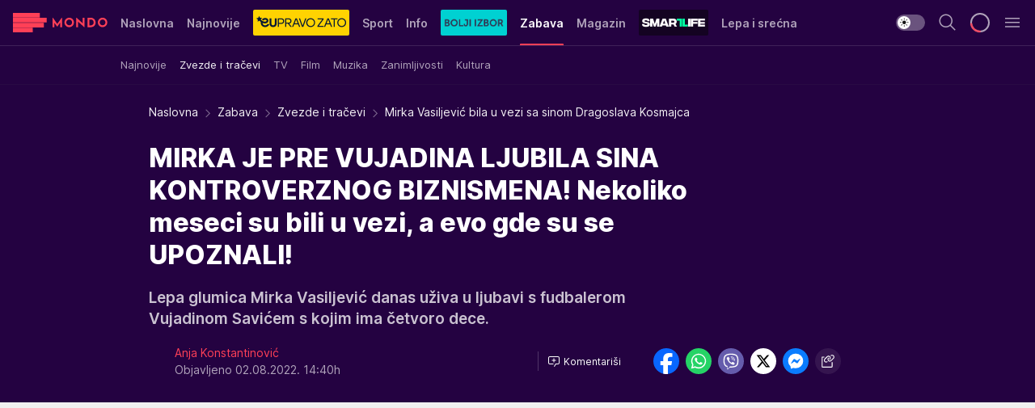

--- FILE ---
content_type: text/html; charset=utf-8
request_url: https://mondo.rs/Zabava/Zvezde-i-tracevi/a1670435/Mirka-Vasiljevic-bila-u-vezi-sa-sinom-Dragoslava-Kosmajca.html
body_size: 46747
content:
<!DOCTYPE html><html  lang="sr"><head><meta charset="utf-8"><meta name="viewport" content="width=device-width, initial-scale=1"><script type="importmap">{"imports":{"#entry":"/_nuxt/entry.BmGmRQ26.js"}}</script><script data-cfasync="false">(function(w,d,s,l,i){w[l]=w[l]||[];w[l].push({'gtm.start':
            new Date().getTime(),event:'gtm.js'});var f=d.getElementsByTagName(s)[0],
            j=d.createElement(s),dl=l!='dataLayer'?'&l='+l:'';j.async=true;j.src=
            'https://www.googletagmanager.com/gtm.js?id='+i+dl;f.parentNode.insertBefore(j,f);
            })(window,document,'script','dataLayer','GTM-KTJZ78Z');</script><script>'use strict';(function(b,t,q,h,c,e,f,r,u,a,v,w,m,k,n,p,l){l=(d,g)=>{m=new URLSearchParams(q.search);m.has(d)?g=m.get(d):b[h]&&b[h].hasOwnProperty(d)&&(g=b[h][d]);return isNaN(+g)?g:+g};l('pjnx',!1)||(b[h]=b[h]||{},b[c]=b[c]||{},b[c][e]=b[c][e]||[],k=d=>{a.b[d]=performance.now();a.b[f](d)},n=(d,g)=>{for(;0<d.length;)g[f](d.shift())},p=()=>{a.p=b[c][e][f];b[c][e][f]=a.s[f].bind(a.s)},a=b["__"+h]={t:l('pjfsto',3E3),m:l('pjfstom',2),s:[()=>{k("s");b[c].pubads().setTargeting('pjpel',a.b)}],f:d=>{a.p&&
                (k('f'+d),b[c][e][f]=a.p,a.p=!1,n(a.s,b[c][e]))},g:()=>{a.p&&p();k('g');a.r=setTimeout(()=>a.f('t'),a.t+a.b.g*a.m)}},b[c][e].shift&&(n(b[c][e],a.s),a.b=[],b[c][e][f](()=>a.g()),p(),k('v'+r)))})(window,document,location,'pubjelly','googletag','cmd','push',4);</script><script src="https://pubjelly.nxjmp.com/a/main/pubjelly.js?key=na" async onerror="__pubjelly.f('e')"></script><link rel="canonical" href="https://mondo.rs/Zabava/Zvezde-i-tracevi/a1670435/Mirka-Vasiljevic-bila-u-vezi-sa-sinom-Dragoslava-Kosmajca.html"><script>var googletag = googletag || {}; googletag.cmd = googletag.cmd || [];</script><script src="https://securepubads.g.doubleclick.net/tag/js/gpt.js" async></script><title>Mirka Vasiljević bila u vezi sa sinom Dragoslava Kosmajca | Mondo</title><script async data-cfasync="false">window.googletag=window.googletag||{},window.googletag.cmd=window.googletag.cmd||[];var packs=window.localStorage.getItem("df_packs"),packsParsed=packs&&JSON.parse(packs)||[];try{var a=window.localStorage.getItem("df_packsx"),s=a&&JSON.parse(a)||[];s.length&&(packsParsed=packsParsed.concat(s),packsParsed=Array.from(new Set(packsParsed)));var r,e=window.localStorage.getItem("df_packsy"),t=(e&&JSON.parse(e)||[]).map(function(a){return a.id});t.length&&(packsParsed=packsParsed.concat(t),packsParsed=Array.from(new Set(packsParsed)))}catch(d){}var standardPacks=window.localStorage.getItem("df_sp"),standardPacksParsed=standardPacks&&JSON.parse(standardPacks)||[];try{var g=window.localStorage.getItem("df_spx"),c=g&&JSON.parse(g)||[];c.length&&(standardPacksParsed=standardPacksParsed.concat(c),standardPacksParsed=Array.from(new Set(standardPacksParsed)));var o,n=window.localStorage.getItem("df_spy"),p=(n&&JSON.parse(n)||[]).map(function(a){return a.id});p.length&&(standardPacksParsed=standardPacksParsed.concat(p),standardPacksParsed=Array.from(new Set(standardPacksParsed)))}catch(P){}var platforms=window.localStorage.getItem("df_pl"),platformsParsed=platforms&&(JSON.parse(platforms)||[]);if(platformsParsed&&platformsParsed.length)for(var i=0;i<platformsParsed.length;i++)1===platformsParsed[i]&&packsParsed?window.googletag.cmd.push(function(){window.googletag.pubads().setTargeting("defractal",packsParsed)}):2===platformsParsed[i]&&packsParsed&&packsParsed.length?(window.midasWidgetTargeting=window.midasWidgetTargeting||{},window.midasWidgetTargeting.targetings=window.midasWidgetTargeting.targetings||[],window.midasWidgetTargeting.targetings.push({defractal:packsParsed})):3===platformsParsed[i]&&standardPacksParsed&&standardPacksParsed.length&&window.googletag.cmd.push(function(){window.googletag.pubads().setTargeting("defractal_sp",standardPacksParsed)});</script><script src="https://cdn.mediaoutcast.com/player/1.15.0/js/mov-init.min.js" async></script><script src="https://cdn.krakenoptimize.com/setup/get/7f93c587-b868-4f9f-339b-08d9d68e00ed" async body type="text/javascript" data-cfasync="false"></script><script src="https://cdn.defractal.com/scripts/defractal-4-00440010-B9DA-45E3-B080-B97C6D2529EF.js" async></script><link rel="stylesheet" href="/_nuxt/entry.yFgInAH4.css" crossorigin><link rel="preload" as="font" href="https://static2.mondo.rs/fonts/Inter.var.woff2" type="font/woff2" crossorigin><link rel="preload" as="font" href="https://static2.mondo.rs/fonts/icomoon/icons.woff" type="font/woff" crossorigin><link rel="preload" as="image" href="https://static2.mondo.rs/api/v3/images/592/1184/1155041?ts=2022-06-10T13:10:55"><link rel="modulepreload" as="script" crossorigin href="/_nuxt/entry.BmGmRQ26.js"><link rel="preload" as="fetch" fetchpriority="low" crossorigin="anonymous" href="/_nuxt/builds/meta/e662f399-2241-41f7-adc3-63b2467a16e9.json"><script data-cfasync="false">window.gdprAppliesGlobally=true;(function(){function n(e){if(!window.frames[e]){if(document.body&&document.body.firstChild){var t=document.body;var r=document.createElement("iframe");r.style.display="none";r.name=e;r.title=e;t.insertBefore(r,t.firstChild)}else{setTimeout(function(){n(e)},5)}}}function e(r,a,o,s,c){function e(e,t,r,n){if(typeof r!=="function"){return}if(!window[a]){window[a]=[]}var i=false;if(c){i=c(e,n,r)}if(!i){window[a].push({command:e,version:t,callback:r,parameter:n})}}e.stub=true;e.stubVersion=2;function t(n){if(!window[r]||window[r].stub!==true){return}if(!n.data){return}var i=typeof n.data==="string";var e;try{e=i?JSON.parse(n.data):n.data}catch(t){return}if(e[o]){var a=e[o];window[r](a.command,a.version,function(e,t){var r={};r[s]={returnValue:e,success:t,callId:a.callId};n.source.postMessage(i?JSON.stringify(r):r,"*")},a.parameter)}}const smt=window[r];if(typeof smt!=="function"){window[r]=e;if(window.addEventListener){window.addEventListener("message",t,false)}else{window.attachEvent("onmessage",t)}}}e("__uspapi","__uspapiBuffer","__uspapiCall","__uspapiReturn");n("__uspapiLocator");e("__tcfapi","__tcfapiBuffer","__tcfapiCall","__tcfapiReturn");n("__tcfapiLocator");(function(e){var t=document.createElement("link");t.rel="preconnect";t.as="script";var r=document.createElement("link");r.rel="dns-prefetch";r.as="script";var n=document.createElement("link");n.rel="preload";n.as="script";var i=document.createElement("script");i.id="spcloader";i.type="text/javascript";i["async"]=true;i.charset="utf-8";var a="https://sdk.privacy-center.org/"+e+"/loader.js?target="+document.location.hostname;if(window.didomiConfig&&window.didomiConfig.user){var o=window.didomiConfig.user;var s=o.country;var c=o.region;if(s){a=a+"&country="+s;if(c){a=a+"&region="+c}}}t.href="https://sdk.privacy-center.org/";r.href="https://sdk.privacy-center.org/";n.href=a;i.src=a;var d=document.getElementsByTagName("script")[0];d.parentNode.insertBefore(t,d);d.parentNode.insertBefore(r,d);d.parentNode.insertBefore(n,d);d.parentNode.insertBefore(i,d)})("82d80c84-586b-4519-bdef-240ed8c7f096")})();</script><script data-cfasync="false">function scrollDistance(i,n=66){if(!i||"function"!=typeof i)return;let e,o,t,d;window.addEventListener("scroll",function(l){o||(o=window.pageYOffset),window.clearTimeout(e),e=setTimeout(function(){t=window.pageYOffset,i(d=t-o,o,t),o=null,t=null,d=null},n)},!1)}window.didomiOnReady=window.didomiOnReady||[],window.didomiOnReady.push(function(i){i.notice.isVisible()&&scrollDistance(function(n){parseInt(Math.abs(n),10)>198&&i.notice.isVisible()&&i.setUserAgreeToAll()});if(i.notice.isVisible() && window.innerWidth <= 768){document.body.classList.remove("didomi-popup-open","didomi-popup-open-ios")}if(i.notice.isVisible()){document.querySelector(".didomi-popup").addEventListener("click", e=>{console.log(e)})}});</script><script>window.pp_gemius_identifier = 'p4.gwnMOI4nMMOcrSk1_jabl7OkIubiUbE6gLQzKB4r.Y7';
                function gemius_pending(i) { window[i] = window[i] || function () { var x = window[i + '_pdata'] = window[i + '_pdata'] || []; x[x.length] = arguments; }; };
                gemius_pending('gemius_hit'); gemius_pending('gemius_event'); gemius_pending('gemius_init'); gemius_pending('pp_gemius_hit'); gemius_pending('pp_gemius_event'); gemius_pending('pp_gemius_init');
                (function (d, t) {
                    try {
                        var gt = d.createElement(t), s = d.getElementsByTagName(t)[0], l = 'http' + ((location.protocol == 'https:') ? 's' : ''); gt.setAttribute('async', 'async');
                        gt.setAttribute('defer', 'defer'); gt.src = l + '://gars.hit.gemius.pl/xgemius.js'; s.parentNode.insertBefore(gt, s);
                    } catch (e) { }
                })(document, 'script');</script><meta name="title" content="MIRKA JE PRE VUJADINA LJUBILA SINA KONTROVERZNOG BIZNISMENA! Nekoliko meseci su bili u vezi, a evo gde su se UPOZNALI!"><meta hid="description" name="description" content="Lepa glumica Mirka Vasiljević danas uživa u ljubavi s fudbalerom Vujadinom Savićem s kojim ima četvoro dece."><meta hid="robots" property="robots" content="max-image-preview:large"><meta hid="og:type" property="og:type" content="website"><meta hid="og:title" property="og:title" content="MIRKA JE PRE VUJADINA LJUBILA SINA KONTROVERZNOG BIZNISMENA! Nekoliko meseci su bili u vezi, a evo gde su se UPOZNALI!"><meta hid="og:description" property="og:description" content="Lepa glumica Mirka Vasiljević danas uživa u ljubavi s fudbalerom Vujadinom Savićem s kojim ima četvoro dece."><meta hid="og:image" property="og:image" content="https://static2.mondo.rs/Picture/1155041/jpeg/mirka-vasiljevic.jpeg?ts=2022-06-10T13:10:55"><meta hid="og:url" property="og:url" content="https://mondo.rs/Zabava/Zvezde-i-tracevi/a1670435/Mirka-Vasiljevic-bila-u-vezi-sa-sinom-Dragoslava-Kosmajca.html"><meta hid="twitter:card" name="twitter:card" content="summary_large_image"><meta hid="twitter:title" name="twitter:title" content="MIRKA JE PRE VUJADINA LJUBILA SINA KONTROVERZNOG BIZNISMENA! Nekoliko meseci su bili u vezi, a evo gde su se UPOZNALI!"><meta hid="twitter:description" name="twitter:description" content="mondo 2022"><meta hid="twitter:image" name="twitter:image" content="https://static2.mondo.rs/Picture/1155041/jpeg/mirka-vasiljevic.jpeg?ts=2022-06-10T13:10:55"><meta hid="twitter.url" name="twitter.url" content="https://mondo.rs/Zabava/Zvezde-i-tracevi/a1670435/Mirka-Vasiljevic-bila-u-vezi-sa-sinom-Dragoslava-Kosmajca.html"><meta hid="wmg:authors" property="wmg:authors" content="Anja Konstantinović"><meta hid="authors" property="authors" content="Anja Konstantinović"><link rel="icon" type="image/svg+xml" href="/favicons/mondo/icon.svg" sizes="any"><link rel="icon" type="image/png" href="/favicons/mondo/favicon-32x32.png" sizes="32x32"><link rel="icon" type="image/png" href="/favicons/mondo/favicon-128x128.png" sizes="128x128"><link rel="apple-touch-icon" type="image/png" href="/favicons/mondo/favicon-180x180.png" sizes="180x180"><link rel="icon" type="image/png" href="/favicons/mondo/favicon-192x192.png" sizes="192x192"><link rel="icon" type="image/png" href="/favicons/mondo/favicon-512x512.png" sizes="512x512"><link rel="alternate" hreflang="sr" href="https://mondo.rs/Zabava/Zvezde-i-tracevi/a1670435/Mirka-Vasiljevic-bila-u-vezi-sa-sinom-Dragoslava-Kosmajca.html"><link rel="alternate" type="application/rss+xml" title="RSS feed for Naslovna" href="https://mondo.rs/rss/629/Naslovna"><link rel="alternate" type="application/rss+xml" title="RSS feed for Sport" href="https://mondo.rs/rss/644/Sport"><link rel="alternate" type="application/rss+xml" title="RSS feed for Fudbal" href="https://mondo.rs/rss/646/Sport/Fudbal"><link rel="alternate" type="application/rss+xml" title="RSS feed for Košarka" href="https://mondo.rs/rss/652/Sport/Kosarka"><link rel="alternate" type="application/rss+xml" title="RSS feed for Tenis" href="https://mondo.rs/rss/657/Sport/Tenis"><link rel="alternate" type="application/rss+xml" title="RSS feed for Ostali sportovi" href="https://mondo.rs/rss/660/Sport/Ostali-sportovi"><link rel="alternate" type="application/rss+xml" title="RSS feed for Info" href="https://mondo.rs/rss/631/Info"><link rel="alternate" type="application/rss+xml" title="RSS feed for Društvo" href="https://mondo.rs/rss/640/Info/Drustvo"><link rel="alternate" type="application/rss+xml" title="RSS feed for Politika" href="https://mondo.rs/rss/11427/Info/Politika"><link rel="alternate" type="application/rss+xml" title="RSS feed for Crna hronika" href="https://mondo.rs/rss/641/Info/Crna-hronika"><link rel="alternate" type="application/rss+xml" title="RSS feed for Ekonomija" href="https://mondo.rs/rss/642/Info/Ekonomija"><link rel="alternate" type="application/rss+xml" title="RSS feed for Srbija" href="https://mondo.rs/rss/637/Info/Srbija"><link rel="alternate" type="application/rss+xml" title="RSS feed for Beograd na Mondu" href="https://mondo.rs/rss/639/Info/Beograd"><link rel="alternate" type="application/rss+xml" title="RSS feed for Svet" href="https://mondo.rs/rss/638/Info/Svet"><link rel="alternate" type="application/rss+xml" title="RSS feed for EX Yu" href="https://mondo.rs/rss/643/Info/EX-YU"><link rel="alternate" type="application/rss+xml" title="RSS feed for Novi Sad na Mondu" href="https://mondo.rs/rss/11312/Info/Novi-Sad-na-Mondu"><link rel="alternate" type="application/rss+xml" title="RSS feed for Zabava" href="https://mondo.rs/rss/663/Zabava"><link rel="alternate" type="application/rss+xml" title="RSS feed for Zvezde i tračevi" href="https://mondo.rs/rss/665/Zabava/Zvezde-i-tracevi"><link rel="alternate" type="application/rss+xml" title="RSS feed for TV" href="https://mondo.rs/rss/671/Zabava/TV"><link rel="alternate" type="application/rss+xml" title="RSS feed for Film" href="https://mondo.rs/rss/673/Zabava/Film"><link rel="alternate" type="application/rss+xml" title="RSS feed for Muzika" href="https://mondo.rs/rss/674/Zabava/Muzika"><link rel="alternate" type="application/rss+xml" title="RSS feed for Zanimljivosti" href="https://mondo.rs/rss/675/Zabava/Zanimljivosti"><link rel="alternate" type="application/rss+xml" title="RSS feed for Kultura" href="https://mondo.rs/rss/676/Zabava/Kultura"><link rel="alternate" type="application/rss+xml" title="RSS feed for Magazin" href="https://mondo.rs/rss/678/Magazin"><link rel="alternate" type="application/rss+xml" title="RSS feed for Ljubav" href="https://mondo.rs/rss/680/Magazin/Ljubav"><link rel="alternate" type="application/rss+xml" title="RSS feed for Stil" href="https://mondo.rs/rss/681/Magazin/Stil"><link rel="alternate" type="application/rss+xml" title="RSS feed for Zdravlje" href="https://mondo.rs/rss/685/Magazin/Zdravlje"><link rel="alternate" type="application/rss+xml" title="RSS feed for Horoskop" href="https://mondo.rs/rss/822/Horoskop"><link rel="amphtml" href="https://mondo.rs/Zabava/Zvezde-i-tracevi/amp/a1670435/Mirka-Vasiljevic-bila-u-vezi-sa-sinom-Dragoslava-Kosmajca.html"><script type="application/ld+json">{
  "@context": "https://schema.org",
  "@graph": [
    {
      "@type": "NewsMediaOrganization",
      "@id": "https://mondo.rs/#publisher",
      "name": "MONDO",
      "alternateName": "MONDO INC",
      "url": "https://mondo.rs/",
      "masthead": "https://mondo.rs/Ostalo/Impresum",
      "sameAs": [
        "https://www.facebook.com/mondo.rs",
        "https://twitter.com/mondoportal",
        "https://www.instagram.com/mondoportal",
        "https://www.youtube.com/user/MTSMondo",
        "https://www.linkedin.com/company/mondoportal/mycompany/"
      ],
      "logo": {
        "@type": "ImageObject",
        "@id": "https://mondo.rs/#/schema/image/mondo-logo",
        "url": "https://static2.mondo.rs/Static/Picture/shape-1304-3x.png",
        "width": 489,
        "height": 105,
        "caption": "Mondo Logo"
      },
      "image": {
        "@id": "https://mondo.rs/#/schema/image/mondo-logo"
      }
    },
    {
      "@type": "WebSite",
      "@id": "https://mondo.rs/#/schema/website/mondors",
      "url": "https://mondo.rs",
      "name": "Mondo portal",
      "publisher": {
        "@id": "https://mondo.rs/#publisher"
      },
      "potentialAction": {
        "@type": "SearchAction",
        "target": "https://mondo.rs/search/1/1?q={search_term_string}",
        "query-input": "required name=search_term_string"
      }
    },
    {
      "@type": "WebPage",
      "@id": "https://mondo.rs/Zabava/Zvezde-i-tracevi/a1670435/Mirka-Vasiljevic-bila-u-vezi-sa-sinom-Dragoslava-Kosmajca.html",
      "url": "https://mondo.rs/Zabava/Zvezde-i-tracevi/a1670435/Mirka-Vasiljevic-bila-u-vezi-sa-sinom-Dragoslava-Kosmajca.html",
      "inLanguage": "sr-Latn",
      "breadcrumb": {
        "@id": "https://mondo.rs/Zabava/Zvezde-i-tracevi/a1670435/Mirka-Vasiljevic-bila-u-vezi-sa-sinom-Dragoslava-Kosmajca.html#/schema/breadcrumb/a1670435"
      },
      "name": "Mirka Vasiljević bila u vezi sa sinom Dragoslava Kosmajca | Zabava | Zvezde i tračevi",
      "isPartOf": {
        "@id": "https://mondo.rs/#/schema/website/mondors"
      },
      "datePublished": "2022-08-02T14:40:37+02:00",
      "dateModified": "2022-08-02T14:41:28+02:00",
      "description": "Lepa glumica Mirka Vasiljević danas uživa u ljubavi s fudbalerom Vujadinom Savićem s kojim ima četvoro dece."
    },
    {
      "@type": [
        "Article",
        "NewsArticle"
      ],
      "@id": "https://mondo.rs/Zabava/Zvezde-i-tracevi/a1670435/Mirka-Vasiljevic-bila-u-vezi-sa-sinom-Dragoslava-Kosmajca.html#/schema/article/a1670435",
      "headline": "MIRKA JE PRE VUJADINA LJUBILA SINA KONTROVERZNOG BIZNISMENA! Nekoliko meseci su bili u vezi, a evo gde su se U",
      "description": "Lepa glumica Mirka Vasiljević danas uživa u ljubavi s fudbalerom Vujadinom Savićem s kojim ima četvoro dece.",
      "isPartOf": {
        "@id": "https://mondo.rs/Zabava/Zvezde-i-tracevi/a1670435/Mirka-Vasiljevic-bila-u-vezi-sa-sinom-Dragoslava-Kosmajca.html"
      },
      "mainEntityOfPage": {
        "@id": "https://mondo.rs/Zabava/Zvezde-i-tracevi/a1670435/Mirka-Vasiljevic-bila-u-vezi-sa-sinom-Dragoslava-Kosmajca.html"
      },
      "datePublished": "2022-08-02T14:40:37+02:00",
      "dateModified": "2022-08-02T14:41:28+02:00",
      "image": [
        {
          "@context": "http://schema.org",
          "@type": "ImageObject",
          "width": 1200,
          "height": 675,
          "description": "Mirka Vasiljević bila u vezi sa sinom Dragoslava Kosmajca",
          "url": "https://static2.mondo.rs/Picture/1155041/jpeg/mirka-vasiljevic.jpeg?ts=2022-06-10T13:10:55"
        },
        {
          "@context": "http://schema.org",
          "@type": "ImageObject",
          "width": 1200,
          "height": 1200,
          "description": "Mirka Vasiljević bila u vezi sa sinom Dragoslava Kosmajca",
          "url": "https://static2.mondo.rs/MediumImage/1155041/jpeg/mirka-vasiljevic.jpeg?ts=2022-06-10T13:10:55"
        },
        {
          "@context": "http://schema.org",
          "@type": "ImageObject",
          "width": 1200,
          "height": 900,
          "description": "Mirka Vasiljević bila u vezi sa sinom Dragoslava Kosmajca",
          "url": "https://static2.mondo.rs/Thumbnail/1155041/jpeg/mirka-vasiljevic.jpeg?ts=2022-06-10T13:10:55"
        }
      ],
      "keywords": [
        "mirka vasiljević",
        "dečko"
      ],
      "author": [
        {
          "@type": "Person",
          "url": "https://mondo.rs/journalist94/Anja-Konstantinovic",
          "name": "Anja Konstantinović"
        }
      ],
      "publisher": {
        "@id": "https://mondo.rs/#publisher"
      },
      "isAccessibleForFree": "True"
    },
    {
      "@type": "BreadcrumbList",
      "@id": "https://mondo.rs/Zabava/Zvezde-i-tracevi/a1670435/Mirka-Vasiljevic-bila-u-vezi-sa-sinom-Dragoslava-Kosmajca.html#/schema/breadcrumb/a1670435",
      "itemListElement": [
        {
          "@type": "ListItem",
          "position": 1,
          "item": {
            "@type": "WebPage",
            "@id": "https://mondo.rs/Zabava",
            "url": "https://mondo.rs/Zabava",
            "name": "Zabava"
          }
        },
        {
          "@type": "ListItem",
          "position": 2,
          "item": {
            "@type": "WebPage",
            "@id": "https://mondo.rs/Zabava/Zvezde-i-tracevi",
            "url": "https://mondo.rs/Zabava/Zvezde-i-tracevi",
            "name": "Zvezde i tračevi"
          }
        },
        {
          "@type": "ListItem",
          "position": 3,
          "item": {
            "@id": "https://mondo.rs/Zabava/Zvezde-i-tracevi/a1670435/Mirka-Vasiljevic-bila-u-vezi-sa-sinom-Dragoslava-Kosmajca.html",
            "name": "Mirka Vasiljević bila u vezi sa sinom Dragoslava Kosmajca | Zabava | Zvezde i tračevi"
          }
        }
      ]
    }
  ]
}</script><script type="module" src="/_nuxt/entry.BmGmRQ26.js" crossorigin></script></head><body><div id="__nuxt"><div><div class="main light mondo page-has-submenu" style=""><!----><header class="header has-submenu"><div class="container"><div class="header__content_wrap"><div class="header__content"><div class="header-logo"><a href="/" class="" title="Mondo"><div class="header-logo__wrap"><svg class="logo-dimensions header-logo__image"><use xlink:href="/img/logo/mondo.svg?v=28112025#logo-light"></use></svg><span class="header-logo__span">Mondo</span></div></a></div><nav class="header-navigation"><div class="header-navigation__wrap"><ul class="header-navigation__list"><!--[--><li class="js_item_629 header-navigation__list-item"><a href="/" class="has-no-background"><span style=""><!----><span>Naslovna</span></span></a><!----></li><li class="js_item_632 header-navigation__list-item"><a href="/Najnovije-vesti" class="has-no-background"><span style=""><!----><span>Najnovije</span></span></a><!----></li><li class="js_item_11335 header-navigation__list-item"><a class="is-custom" href="https://eupravozato.mondo.rs/" target="_blank" rel="noopener"><span style="background-color:#FFD301;color:transparent;"><img src="https://static2.mondo.rs/api/v3/staticimages/logo-eupravozato-mondo-kec@3x.png" alt="EUpravo zato"><!----></span></a><!----></li><li class="js_item_644 header-navigation__list-item"><a href="/Sport" class="has-no-background"><span style=""><!----><span>Sport</span></span></a><!----></li><li class="js_item_631 header-navigation__list-item"><a href="/Info" class="has-no-background"><span style=""><!----><span>Info</span></span></a><!----></li><li class="js_item_11326 header-navigation__list-item"><a href="/bolji-izbor" class="is-custom is-custom-text"><span style="background-color:#00D1D2;color:transparent;"><img src="https://static2.mondo.rs/Static/Picture/IQOScategory@x2.png" alt="Bolji izbor"><!----></span></a><!----></li><li class="js_item_663 is-active header-navigation__list-item"><a href="/Zabava" class="has-no-background"><span style=""><!----><span>Zabava</span></span></a><nav class="header__subnavigation isArticle"><div class="header-subnavigation__wrap"><ul class="header-subnavigation__list"><!--[--><li class="js_item_664 header-subnavigation__list-item"><a href="/Zabava/Najnovije" class="has-no-background"><span style=""><!----><span>Najnovije</span></span></a><!----></li><li class="is-active js_item_665 header-subnavigation__list-item"><a href="/Zabava/Zvezde-i-tracevi" class="has-no-background"><span style=""><!----><span>Zvezde i tračevi</span></span></a><!----></li><li class="js_item_671 header-subnavigation__list-item"><a href="/Zabava/TV" class="has-no-background"><span style=""><!----><span>TV</span></span></a><!----></li><li class="js_item_673 header-subnavigation__list-item"><a href="/Zabava/Film" class="has-no-background"><span style=""><!----><span>Film</span></span></a><!----></li><li class="js_item_674 header-subnavigation__list-item"><a href="/Zabava/Muzika" class="has-no-background"><span style=""><!----><span>Muzika</span></span></a><!----></li><li class="js_item_675 header-subnavigation__list-item"><a href="/Zabava/Zanimljivosti" class="has-no-background"><span style=""><!----><span>Zanimljivosti</span></span></a><!----></li><li class="js_item_676 header-subnavigation__list-item"><a href="/Zabava/Kultura" class="has-no-background"><span style=""><!----><span>Kultura</span></span></a><!----></li><!--]--></ul><span class="is-hidden header-navigation__list-item is-view-more"><span class="">Još</span> <i class="icon-overflow-menu--vertical view-more-icon" aria-hidden="true"></i><ul class="is-hidden header-subnavigation__children"><!--[--><!--]--></ul></span></div></nav></li><li class="js_item_678 header-navigation__list-item"><a href="/Magazin" class="has-no-background"><span style=""><!----><span>Magazin</span></span></a><!----></li><li class="js_item_11321 header-navigation__list-item"><a class="is-custom" href="https://smartlife.mondo.rs/" target="_blank" rel="noopener"><span style="background-color:#140322;color:transparent;"><img src="https://static2.mondo.rs/Static/Picture/logo-smartlife-proper@3x.png" alt="Smartlife"><!----></span></a><!----></li><li class="js_item_11123 header-navigation__list-item"><a class="" href="https://lepaisrecna.mondo.rs/" target="_blank" rel="noopener"><span style=""><!----><span>Lepa i srećna</span></span></a><!----></li><li class="js_item_11209 header-navigation__list-item"><a class="" href="https://sensa.mondo.rs/" target="_blank" rel="noopener"><span style=""><!----><span>Sensa</span></span></a><!----></li><li class="js_item_11223 header-navigation__list-item"><a class="" href="https://stvarukusa.mondo.rs/" target="_blank" rel="noopener"><span style=""><!----><span>Stvar ukusa</span></span></a><!----></li><li class="js_item_11233 header-navigation__list-item"><a class="" href="https://yumama.mondo.rs/" target="_blank" rel="noopener"><span style=""><!----><span>Yumama</span></span></a><!----></li><!--]--></ul></div><span class="is-hidden header-navigation__list-item is-view-more">Još <i class="icon-overflow-menu--vertical view-more-icon" aria-hidden="true"></i><ul class="is-hidden header-subnavigation__children"><!--[--><!--]--></ul></span><!--[--><!--]--></nav><div class="header-extra"><div class="theme-toggle theme-toggle--light"><div class="icon-wrap icon-wrap_light"><i class="icon icon-light--filled" aria-hidden="true"></i></div><div class="icon-wrap icon-wrap_asleep"><i class="icon icon-asleep--filled" aria-hidden="true"></i></div></div><div class="header-extra__icon"><i class="icon-search" aria-hidden="true"></i><div class="header-search"><div class="header-search-wrap"><form><input type="text" class="input" placeholder=" Pretraži MONDO"><!----></form><div class="header-search__close"><i aria-hidden="true" class="icon icon-close"></i></div></div></div></div><div class="header-extra__icon" style="display:none;"><i class="icon-headphones-custom" aria-hidden="true"></i></div><!--[--><div class="header-extra__icon isSpinner"><div class="spinner" data-v-eba6742f></div></div><!--]--><div class="header-extra__icon" style="display:none;"><i class="icon-notification" aria-hidden="true"></i></div><div class="header-extra__icon header-extra__menu"><i class="icon-menu" aria-hidden="true"></i></div><div class="navigation-drawer" style="right:-100%;"><div class="navigation-drawer__header"><div class="navigation-drawer__logo"><svg class="navigation-drawer__logo_image"><use xlink:href="/img/logo/mondo.svg?v=28112025#logo-drawer-light"></use></svg></div><div class="navigation-drawer__close"><i class="icon-close" aria-hidden="true"></i></div></div><div class="navigation-drawer__tabs"><span class="is-active">Kategorije</span><span class="">Ostalo</span></div><!----><div class="navigation-drawer__footer"><ul class="social-menu__list"><!--[--><li class="social-menu__list-item"><a href="https://www.facebook.com/mondo.rs" target="_blank" rel="noopener" aria-label="Facebook"><i class="icon-logo--facebook social-menu__list-icon" aria-hidden="true"></i></a></li><li class="social-menu__list-item"><a href="https://www.instagram.com/mondoportal/?hl=en" target="_blank" rel="noopener" aria-label="Instagram"><i class="icon-logo--instagram social-menu__list-icon" aria-hidden="true"></i></a></li><li class="social-menu__list-item"><a href="https://twitter.com/mondoportal" target="_blank" rel="noopener" aria-label="Twitter"><i class="icon-logo--twitter social-menu__list-icon" aria-hidden="true"></i></a></li><li class="social-menu__list-item"><a href="https://www.youtube.com/mtsmondo" target="_blank" rel="noopener" aria-label="Youtube"><i class="icon-logo--youtube social-menu__list-icon" aria-hidden="true"></i></a></li><li class="social-menu__list-item"><a href="https://www.tiktok.com/@mondoportal" target="_blank" rel="noopener" aria-label="TikTok"><i class="icon-logo--tiktok social-menu__list-icon" aria-hidden="true"></i></a></li><li class="social-menu__list-item"><a href="https://news.google.com/publications/CAAqIQgKIhtDQklTRGdnTWFnb0tDRzF2Ym1SdkxuSnpLQUFQAQ?hl=sr&amp;gl=RS&amp;ceid=RS%3Asr" target="_blank" rel="noopener" aria-label="Google News"><i class="icon-logo--googlenews social-menu__list-icon" aria-hidden="true"></i></a></li><li class="social-menu__list-item"><a href="https://mondo.rs/rss-feed" target="_blank" rel="noopener" aria-label="RSS"><i class="icon-logo--rss social-menu__list-icon" aria-hidden="true"></i></a></li><!--]--></ul></div></div></div></div></div></div></header><!--[--><!--]--><div class="generic-page" data-v-b527da3b><div class="main-container wallpaper-helper" data-v-b527da3b data-v-fdf9347c><!--[--><!----><!--[--><div class="wallpaper-wrapper" data-v-fdf9347c><div class="container"><div id="wallpaper-left" class="wallpaper-left wallpaper-watch"></div><div id="wallpaper-right" class="wallpaper-right wallpaper-watch"></div></div></div><div class="main_wrapper" data-v-fdf9347c><div class="container" data-v-fdf9347c><div id="wallpaper-top" class="wallpaper-top"></div></div><div class="article-header" data-v-fdf9347c data-v-86095f06><div class="article-header-wrap" data-v-86095f06><div class="article-header-container" data-v-86095f06><div class="breadcrumbs-wrap" data-v-86095f06 data-v-77f0710d><div class="breadcrumbs" data-v-77f0710d><a href="/" class="breadcrumbs-link" data-v-77f0710d>Naslovna</a><!--[--><div class="breadcrumbs-icon-container" data-v-77f0710d><i class="icon-chevron--right" aria-hidden="true" data-v-77f0710d></i><a href="/Zabava" class="breadcrumbs-link" data-v-77f0710d>Zabava</a></div><div class="breadcrumbs-icon-container" data-v-77f0710d><i class="icon-chevron--right" aria-hidden="true" data-v-77f0710d></i><a href="/Zabava/Zvezde-i-tracevi" class="breadcrumbs-link" data-v-77f0710d>Zvezde i tračevi</a></div><div class="breadcrumbs-icon-container" data-v-77f0710d><i class="icon-chevron--right" aria-hidden="true" data-v-77f0710d></i><span class="breadcrumbs-title" data-v-77f0710d>Mirka Vasiljević bila u vezi sa sinom Dragoslava Kosmajca</span></div><!--]--></div></div><div class="article-header-labels" data-v-86095f06 data-v-4f4997d9><!----><!----><!----><!----><!----></div><h1 class="article-header-title" data-v-86095f06>MIRKA JE PRE VUJADINA LJUBILA SINA KONTROVERZNOG BIZNISMENA! Nekoliko meseci su bili u vezi, a evo gde su se UPOZNALI!</h1><strong class="article-header-lead" data-v-86095f06>Lepa glumica Mirka Vasiljević danas uživa u ljubavi s fudbalerom Vujadinom Savićem s kojim ima četvoro dece.</strong><!----><!----><div class="article-header-author-share" data-v-86095f06><div class="article-header-author-comments" data-v-86095f06><div class="has-author-image article-header-author-date" data-v-86095f06><div class="author-list" data-v-86095f06><!----><!--[--><!--[--><a href="/journalist94/Anja-Konstantinovic" class="author" data-v-86095f06><figure class="author__image" data-v-86095f06><img src="https://static2.mondo.rs/api/v3/images/1202158?ts=2022-10-24T14:04:02" loading="lazy" data-v-86095f06></figure> Anja Konstantinović<!----></a><!--]--><!--]--></div><div class="article-header-date" datetime="2022-08-02T14:40:37" data-v-86095f06><time class="article-header-date-published" data-v-86095f06>Objavljeno 02.08.2022. 14:40h  </time><!----></div></div><div class="article-engagement-bar" data-v-86095f06 data-v-c0f3996a><div class="card-engagement-bar card-engagement-bar-wrap" data-v-c0f3996a><div class="card-engagement-bar__left"><!----><!----><!----><div role="button" class="btn"><!--[--><i class="icon-add-comment"></i><span class="text-add-comment">Komentariši</span><!--]--></div></div><!----></div></div></div><div class="article-exposed-share" data-v-86095f06 data-v-5d9026f4><div class="tooltip-box card-share-wrap" data-v-5d9026f4 data-v-2f96c82c><!--[--><!--[--><a role="button" class="tooltip-box__item facebook" data-v-2f96c82c><svg viewBox="0 0 32 32" class="icon facebook" data-v-2f96c82c><use xlink:href="/img/sprite-shares-02042025.svg#facebook-sign" data-v-2f96c82c></use></svg></a><!--]--><!--[--><a role="button" class="tooltip-box__item whatsapp" data-v-2f96c82c><svg viewBox="0 0 24 24" class="icon whatsapp" data-v-2f96c82c><use xlink:href="/img/sprite-shares-02042025.svg#whatsapp" data-v-2f96c82c></use></svg></a><!--]--><!--[--><a role="button" class="tooltip-box__item viber" data-v-2f96c82c><svg viewBox="0 0 24 24" class="icon viber" data-v-2f96c82c><use xlink:href="/img/sprite-shares-02042025.svg#viber" data-v-2f96c82c></use></svg></a><!--]--><!--[--><a role="button" class="tooltip-box__item twitter" data-v-2f96c82c><svg viewBox="0 0 24 24" class="icon twitter" data-v-2f96c82c><use xlink:href="/img/sprite-shares-02042025.svg#twitter" data-v-2f96c82c></use></svg></a><!--]--><!--[--><a role="button" class="tooltip-box__item messenger" data-v-2f96c82c><svg viewBox="0 0 24 24" class="icon messenger" data-v-2f96c82c><use xlink:href="/img/sprite-shares-02042025.svg#messenger" data-v-2f96c82c></use></svg></a><!--]--><!--]--><a role="button" class="tooltip-box__item copy-link" data-v-2f96c82c><svg viewBox="0 0 24 24" class="icon copy-link" data-v-2f96c82c><use xlink:href="/img/sprite-shares-02042025.svg#copy--link-adapted" data-v-2f96c82c></use></svg></a></div></div></div></div></div></div><div class="container" data-v-fdf9347c><!--[--><!--[--><!----><!--]--><!--[--><div class="container placeholder250px gptArticleTop" data-v-fdf9347c><div class="gpt-ad-banner"><div position="0" lazy="false"></div></div></div><!--]--><!--[--><div class="article-main" data-v-fdf9347c><div class="is-main article-content with-sidebar" data-v-1df6af20><div class="full-width" data-v-1df6af20><div class="sticky-scroll-container isSticky" data-v-1df6af20><!--[--><!--[--><div class="generic-component" data-v-1df6af20 data-v-a6cdc878><article class="" data-v-a6cdc878><div class="article-big-image" is-storytelling="false" data-v-896fd29b><figure class="big-image-container" data-v-896fd29b><div class="card-image-container big-image-container__image" style="aspect-ratio:1.3333333333333333;" data-v-896fd29b data-v-ecf0a92a><picture class="" data-v-ecf0a92a><!--[--><source media="(max-width: 1023px)" srcset="https://static2.mondo.rs/api/v3/images/592/1184/1155041?ts=2022-06-10T13:10:55,
https://static2.mondo.rs/api/v3/images/960/1920/1155041?ts=2022-06-10T13:10:55 1.5x" data-v-ecf0a92a><source media="(min-width: 1024px)" srcset="https://static2.mondo.rs/api/v3/images/960/1920/1155041?ts=2022-06-10T13:10:55" data-v-ecf0a92a><!--]--><img src="https://static2.mondo.rs/api/v3/images/592/1184/1155041?ts=2022-06-10T13:10:55" srcset="https://static2.mondo.rs/api/v3/images/592/1184/1155041?ts=2022-06-10T13:10:55,
https://static2.mondo.rs/api/v3/images/960/1920/1155041?ts=2022-06-10T13:10:55 1.5x" alt="mirka vasiljević.jpeg" class="" style="" data-v-ecf0a92a></picture></div><figcaption class="big-image-source" data-v-896fd29b><!----><span class="big-image-source-copy" data-v-896fd29b>Foto:&nbsp;ATA Images/Antonio Ahel</span></figcaption></figure></div><!----><div class="article-body"><!----><!----><!--[--><!--[--><div class="container" document-template="NewsArticle"></div><!----><!--]--><!--[--><div class="article-rte" document-template="NewsArticle"> <p><a target="_blank" href="https://mondo.rs/mirka-vasiljevic/tag5248/1">Mirka Vasiljević</a> ne voli da govori o svom ljubavnom životu pre Vujadina, te tako malo ko zna da je kao veoma mlada bila u ljubavi nekoliko meseci sa sinom pokojnog kontroverznog<a target="_blank" href="https://mondo.rs/Info/Drustvo/a1309953/Korona-virus-najnovije-vesti-preminuo-Dragoslav-Kosmajac.html"> biznismena Dragoslava Kosmajca</a>.</p> </div><!----><!--]--><!--[--><div class="article-rte paragrafNumber_2" document-template="NewsArticle"> <p>Glumica, majka četvoro dece i supruga vešto<a target="_blank" href="https://mondo.rs/Zabava/Zvezde-i-tracevi/a1656892/Mirka-Vasiljevic-o-proslavi-i-vencanju.html"> usklađuje profesionalne i privatne obaveze</a> te je zbog angažmana svog nevenčanog muža i ona često u inostranstvu, a ono što je manje poznato jeste njen ljubavni život pre Vujadina.</p> </div><!----><!--]--><!--[--><div class="article-rte paragrafNumber_3" document-template="NewsArticle"> <p><strong>Mirka je nakon punoletstva otpočela je romansu sa Lazarem Kosmajcem sa kojim se upoznala u privatnoj srednjoj školi koju su oboje pohađali</strong>. Par je nekoliko meseci bio u vezi da bi potom svako krenuo svojim putem, a Mirka je ubrzo nakon toga srela Vujadina i sa njim zasnovala porodicu.</p> </div><!----><!--]--><!--[--><div class="article-ad" document-template="NewsArticle"><!----><div class="midas-intext"><div id="midasWidget__11403"></div></div></div><!----><!--]--><!--[--><div class="article-image" document-template="NewsArticle" data-v-986aba4a><figure class="article-image__container" style="aspect-ratio:1.48;" data-v-986aba4a><div class="card-image-container" data-v-986aba4a data-v-ecf0a92a><picture class="" data-v-ecf0a92a><!--[--><source media="(max-width: 1023px)" srcset="https://static2.mondo.rs/api/v3/images/592/1184/1173403?ts=2022-08-02T14:40:26,
https://static2.mondo.rs/api/v3/images/960/1920/1173403?ts=2022-08-02T14:40:26 1.5x" data-v-ecf0a92a><source media="(min-width: 1024px)" srcset="https://static2.mondo.rs/api/v3/images/960/1920/1173403?ts=2022-08-02T14:40:26" data-v-ecf0a92a><!--]--><img src="https://static2.mondo.rs/api/v3/images/592/1184/1173403?ts=2022-08-02T14:40:26" srcset="https://static2.mondo.rs/api/v3/images/592/1184/1173403?ts=2022-08-02T14:40:26,
https://static2.mondo.rs/api/v3/images/960/1920/1173403?ts=2022-08-02T14:40:26 1.5x" alt="lazar kosmajac, sin dragana kosmajca" class="" loading="lazy" style="" data-v-ecf0a92a></picture></div></figure><div class="article-image__details" data-v-986aba4a><!----><span class="article-image__details-copy" data-v-986aba4a>Foto:&nbsp;Kurir/Zorana Jetvić</span></div></div><!----><!--]--><!--[--><div class="article-rte" document-template="NewsArticle"> <p>Iako o intimnim detaljima retko priča, njena mladalačka ljubav podstakla je mnoge naslove, a Mirka koja nije demantovala glasine stavila je jasno do znanja da se u prošlost ne vraća.</p> </div><!----><!--]--><!--[--><div class="article-rte" document-template="NewsArticle"> <p>"Uvek rado odgovaram na pitanja koja se tiču mog posla i ona koja su u vezi sa suprugom i decom. Međutim, ne želim da pričam o nečemu što je deo moje prošlosti i što se dešavalo u srednjoj školi. Nije da izbegavam da pričam o tome jer sam posebna, već je to totalno degutantno", rekla je glumica na pitanje o Lazaru piše "Stori".</p> </div><!----><!--]--><!--[--><div class="article-rte" document-template="NewsArticle"> <p>Mirka je nedavno uzburkala javnost izjavom da "<a target="_blank" href="https://mondo.rs/Zabava/Zvezde-i-tracevi/a1653425/Mirka-Vasiljevic-o-izjavi-da-zena-treba-da-zna-da-zacuti.html">žensko mora da zna da zaćuti</a>", a onda usijala mreže fotkom u belom bikiniju!</p> </div><!----><!--]--><!--[--><div class="article-gallery dark" data-v-6c7b2ac5><!--[--><div class="gallery-block" id="gallery69786" data-v-6c7b2ac5><figure class="gallery-block__large" data-v-6c7b2ac5><div class="card-image-container" data-v-6c7b2ac5 data-v-ecf0a92a><picture class="" data-v-ecf0a92a><!--[--><source media="(max-width: 1023px)" srcset="https://static2.mondo.rs/api/v3/images/960/1920/1168491?ts=2022-07-19T15:31:21" data-v-ecf0a92a><source media="(min-width: 1024px)" srcset="https://static2.mondo.rs/api/v3/images/960/1920/1168491?ts=2022-07-19T15:31:21" data-v-ecf0a92a><!--]--><img src="https://static2.mondo.rs/api/v3/images/960/1920/1168491?ts=2022-07-19T15:31:21" srcset="https://static2.mondo.rs/api/v3/images/960/1920/1168491?ts=2022-07-19T15:31:21" alt="mirka2.jpg" class="" loading="lazy" style="" data-v-ecf0a92a></picture></div><div class="card-label card-label-wrap card-label-wrap has-icon is-photo" data-v-6c7b2ac5 data-v-d3a173a3><!----><i class="icon-camera" data-v-d3a173a3></i><span class="label-text" data-v-d3a173a3>1/7</span></div></figure><div class="gallery-block__right" data-v-6c7b2ac5><figure class="gallery-block__small" data-v-6c7b2ac5><div class="card-image-container" data-v-6c7b2ac5 data-v-ecf0a92a><picture class="" data-v-ecf0a92a><!--[--><source media="(max-width: 1023px)" srcset="https://static2.mondo.rs/api/v3/images/212/424/1155041?ts=2022-06-10T13:10:55" data-v-ecf0a92a><source media="(min-width: 1024px)" srcset="https://static2.mondo.rs/api/v3/images/592/1184/1155041?ts=2022-06-10T13:10:55" data-v-ecf0a92a><!--]--><img src="https://static2.mondo.rs/api/v3/images/212/424/1155041?ts=2022-06-10T13:10:55" srcset="https://static2.mondo.rs/api/v3/images/212/424/1155041?ts=2022-06-10T13:10:55" alt="mirka vasiljević.jpeg" class="" loading="lazy" style="" data-v-ecf0a92a></picture></div></figure><figure class="gallery-block__small" data-v-6c7b2ac5><div class="card-image-container" data-v-6c7b2ac5 data-v-ecf0a92a><picture class="" data-v-ecf0a92a><!--[--><source media="(max-width: 1023px)" srcset="https://static2.mondo.rs/api/v3/images/212/424/1059147?ts=2021-10-18T11:48:32" data-v-ecf0a92a><source media="(min-width: 1024px)" srcset="https://static2.mondo.rs/api/v3/images/592/1184/1059147?ts=2021-10-18T11:48:32" data-v-ecf0a92a><!--]--><img src="https://static2.mondo.rs/api/v3/images/212/424/1059147?ts=2021-10-18T11:48:32" srcset="https://static2.mondo.rs/api/v3/images/212/424/1059147?ts=2021-10-18T11:48:32" alt="mirka vasiljevic o porodjaju" class="" loading="lazy" style="" data-v-ecf0a92a></picture></div></figure><div class="gallery-block__small" data-v-6c7b2ac5><figure class="gallery-block__small is-background-image" data-v-6c7b2ac5><div class="card-image-container" data-v-6c7b2ac5 data-v-ecf0a92a><picture class="" data-v-ecf0a92a><!--[--><source media="(max-width: 1023px)" srcset="https://static2.mondo.rs/api/v3/images/212/424/887785" data-v-ecf0a92a><source media="(min-width: 1024px)" srcset="https://static2.mondo.rs/api/v3/images/592/1184/887785" data-v-ecf0a92a><!--]--><img src="https://static2.mondo.rs/api/v3/images/212/424/887785" srcset="https://static2.mondo.rs/api/v3/images/212/424/887785" alt="Mirka Vasiljević bila u vezi sa sinom Dragoslava Kosmajca" class="" loading="lazy" style="" data-v-ecf0a92a></picture></div></figure><span class="btn btn--prim-alt-sec" data-v-6c7b2ac5>Pogledaj fotogaleriju</span></div></div></div><span class="gallery-block__desc" data-v-6c7b2ac5><!--[-->Mirka Vasiljević <!--]--><span data-v-6c7b2ac5>Foto:&nbsp;Instagram/savicvujadin/printscreen, ATA Images/Antonio Ahel, PRINTSCREEN/YOUTUBE NOVA S</span></span><!----><!--]--></div><!----><!--]--><!--[--><div class="article-rte" document-template="NewsArticle"> <p><p>Svet poznatih nadohvat ruke. Sve goruće teme, aktuelna dešavanja i najsočniji tračevi na jednom mestu. Pridruži se Viber zajednici <a style="background-color: #ffffff;" href="https://invite.viber.com/?g2=AQAhZNP9q8tG805W8cmNYuUBRy4Ru7jI6INdGA8IejppGMQVkddAIXz%2FSgayfF5e&amp;lang=en">ŽIVOT POZNATIH</a> i budi u toku svakog dana!</p> </div><!----><!--]--><!--[--><div class="article-rte" document-template="NewsArticle"> </p> </div><!----><!--]--><!--[--><div class="article-ad" document-template="NewsArticle"><!--[--><div class="OOP-bannerWrapper clean-ad-wrapper"><div class="OOP-gpt-ad-banner"><div></div></div></div><!--]--><!----></div><!----><!--]--><!--[--><!----><!----><!--]--><!--[--><!----><!----><!--]--><!--]--><!----><!----></div><!----><!----></article></div><!--]--><!--[--><div class="generic-component" data-v-1df6af20 data-v-a6cdc878><div class="article-progression" data-v-a6cdc878 data-v-d6eb61a3><a href="/Zabava/Film/a1670443/Film-Oluja-na-jesen-stize-u-bioskope.html" class="article-progression__link" data-v-d6eb61a3><span class="arrow is-left" data-v-d6eb61a3></span>Prethodna vest</a><a href="/Zabava/Zvezde-i-tracevi/a1670415/Novi-detalji-stanja-Miljane-Kulic.html" class="article-progression__link" data-v-d6eb61a3><span class="arrow is-right" data-v-d6eb61a3></span>Sledeća vest</a></div></div><!--]--><!--[--><div class="generic-component" data-v-1df6af20 data-v-a6cdc878><section class="article-tags" data-v-a6cdc878 data-v-0c543b8f><div class="article-tags__title" data-v-0c543b8f>Tagovi</div><ul class="article-tags__list" data-v-0c543b8f><!--[--><li class="article-tags__tag" data-v-0c543b8f><a href="/mirka-vasiljevic/tag5248/1" class="article-tags__tag-link" data-v-0c543b8f>mirka vasiljević</a></li><li class="article-tags__tag" data-v-0c543b8f><a href="/decko/tag4124/1" class="article-tags__tag-link" data-v-0c543b8f>dečko</a></li><!--]--></ul></section></div><!--]--><!--[--><div class="generic-component" data-v-1df6af20 data-v-a6cdc878><section class="article-communities" data-v-a6cdc878 data-v-5bc7a5a9><div class="article-communities-header" data-v-5bc7a5a9><span class="article-communities-title" data-v-5bc7a5a9>Pridruži se MONDO zajednici.</span></div><ul class="article-communities-list" data-v-5bc7a5a9><!--[--><li class="article-communities-list-item" data-v-5bc7a5a9><a href="https://www.instagram.com/mondoportal/?hl=en" target="_blank" rel="noopener" aria-label="Instagram" class="instagram" data-v-5bc7a5a9><svg viewBox="0 0 24 24" class="icon" data-v-5bc7a5a9><use xlink:href="/img/sprite-shares-02042025.svg#instagram" data-v-5bc7a5a9></use></svg><span class="article-communities-list-item-name" data-v-5bc7a5a9>Instagram</span></a></li><li class="article-communities-list-item" data-v-5bc7a5a9><a href="https://www.facebook.com/mondo.rs" target="_blank" rel="noopener" aria-label="Facebook" class="facebook" data-v-5bc7a5a9><svg viewBox="0 0 24 24" class="icon" data-v-5bc7a5a9><use xlink:href="/img/sprite-shares-02042025.svg#facebook-monochrome" data-v-5bc7a5a9></use></svg><span class="article-communities-list-item-name" data-v-5bc7a5a9>Facebook</span></a></li><li class="article-communities-list-item" data-v-5bc7a5a9><a href="https://www.tiktok.com/@mondoportal" target="_blank" rel="noopener" aria-label="TikTok" class="tiktok" data-v-5bc7a5a9><svg viewBox="0 0 24 24" class="icon" data-v-5bc7a5a9><use xlink:href="/img/sprite-shares-02042025.svg#channel-tiktok-dark" data-v-5bc7a5a9></use></svg><span class="article-communities-list-item-name" data-v-5bc7a5a9>TikTok</span></a></li><li class="article-communities-list-item" data-v-5bc7a5a9><a href="https://news.google.com/publications/CAAqIQgKIhtDQklTRGdnTWFnb0tDRzF2Ym1SdkxuSnpLQUFQAQ?hl=sr&amp;gl=RS&amp;ceid=RS%3Asr" target="_blank" rel="noopener" aria-label="Google News" class="googlenews" data-v-5bc7a5a9><svg viewBox="0 0 24 24" class="icon" data-v-5bc7a5a9><use xlink:href="/img/sprite-shares-02042025.svg#channel-googlenews-light" data-v-5bc7a5a9></use></svg><span class="article-communities-list-item-name" data-v-5bc7a5a9>Google News</span></a></li><!--]--></ul></section></div><!--]--><!--[--><div class="generic-component isSticky isBottom" data-v-1df6af20 data-v-a6cdc878><div class="article-engagement-bar" data-v-a6cdc878 data-v-c0f3996a><div class="card-engagement-bar card-engagement-bar-wrap" data-v-c0f3996a><div class="card-engagement-bar__left"><div role="button" class="btn"><i class="icon-thumbs-up"></i><!----><!----><!----><!--[-->Reaguj<!--]--></div><!----><div class="card-divider card-divider-wrap"></div><div role="button" class="btn"><!--[--><i class="icon-add-comment"></i><span class="text-add-comment">Komentariši</span><!--]--></div></div><div class="inArticle card-engagement-bar__right"><div class="card-divider card-divider-wrap"></div><span role="button" aria-label="share" class="btn--round"><i class="icon-share"></i></span><!----></div></div></div></div><!--]--><!--[--><div class="generic-component" data-v-1df6af20 data-v-a6cdc878><div class="OOP-bannerWrapper clean-ad-wrapper OOP-reset" data-v-a6cdc878><div class="OOP-gpt-ad-banner"><div></div></div></div></div><!--]--><!--]--></div></div></div><aside class="article-sidebar" data-v-1d5f7d48><div class="scroll-reference-start isSticky" data-v-1d5f7d48><!--[--><div class="generic-component" data-v-1d5f7d48 data-v-a6cdc878><div class="social-channels" data-v-a6cdc878 data-v-e8f6075f><div class="social-channels-header" data-v-e8f6075f><span class="social-channels-title" data-v-e8f6075f>Pratite nas na</span></div><ul class="social-channels-list" data-v-e8f6075f><!--[--><li class="social-channels-list-item" data-v-e8f6075f><a href="https://www.facebook.com/mondo.rs" target="_blank" rel="noopener" aria-label="Facebook" data-v-e8f6075f><svg viewBox="0 0 24 24" class="icon" data-v-e8f6075f><use xlink:href="/img/sprite-shares-02042025.svg#channel-facebook-light" data-v-e8f6075f></use></svg></a></li><li class="social-channels-list-item" data-v-e8f6075f><a href="https://www.instagram.com/mondoportal/?hl=en" target="_blank" rel="noopener" aria-label="Instagram" data-v-e8f6075f><svg viewBox="0 0 24 24" class="icon" data-v-e8f6075f><use xlink:href="/img/sprite-shares-02042025.svg#channel-instagram-light" data-v-e8f6075f></use></svg></a></li><li class="social-channels-list-item" data-v-e8f6075f><a href="https://twitter.com/mondoportal" target="_blank" rel="noopener" aria-label="Twitter" data-v-e8f6075f><svg viewBox="0 0 24 24" class="icon" data-v-e8f6075f><use xlink:href="/img/sprite-shares-02042025.svg#channel-twitter-light" data-v-e8f6075f></use></svg></a></li><li class="social-channels-list-item" data-v-e8f6075f><a href="https://www.youtube.com/mtsmondo" target="_blank" rel="noopener" aria-label="Youtube" data-v-e8f6075f><svg viewBox="0 0 24 24" class="icon" data-v-e8f6075f><use xlink:href="/img/sprite-shares-02042025.svg#channel-youtube-light" data-v-e8f6075f></use></svg></a></li><li class="social-channels-list-item" data-v-e8f6075f><a href="https://www.tiktok.com/@mondoportal" target="_blank" rel="noopener" aria-label="TikTok" data-v-e8f6075f><svg viewBox="0 0 24 24" class="icon" data-v-e8f6075f><use xlink:href="/img/sprite-shares-02042025.svg#channel-tiktok-light" data-v-e8f6075f></use></svg></a></li><li class="social-channels-list-item" data-v-e8f6075f><a href="https://mondo.rs/rss-feed" target="_blank" rel="noopener" aria-label="RSS" data-v-e8f6075f><svg viewBox="0 0 24 24" class="icon" data-v-e8f6075f><use xlink:href="/img/sprite-shares-02042025.svg#channel-rss-light" data-v-e8f6075f></use></svg></a></li><!--]--></ul></div></div><div class="generic-component" data-v-1d5f7d48 data-v-a6cdc878><div class="container" data-v-a6cdc878><div class="gpt-ad-banner"><div position="0" lazy="false"></div></div></div></div><div class="generic-component" data-v-1d5f7d48 data-v-a6cdc878><div class="b-list-acl" data-v-a6cdc878><div class="b-list-feed"><div class="news-feed" data-v-8cf1da25><!--[--><div class="card-header card-header-wrap card-header-wrap" data-v-8cf1da25 data-v-57c342d2><!----><span class="card-header__title" data-v-57c342d2>Mondo Tema</span><!----></div><!--]--><div class="" data-v-8cf1da25><!--[--><!--[--><!----><div class="feed-list-item" data-v-8cf1da25><div class="card-divider card-divider-wrap card-divider" data-v-8cf1da25 data-v-49e31b96></div><div class="card card-wrap type-news-card-b" is-archive-date="false" data-v-8cf1da25 data-v-1d907dfe><a href="/Zabava/Zvezde-i-tracevi/a2172330/filip-mitrovic-nam-otkrio-gde-je-najveci-kriminal-na-estradi.html" class="card-link" rel="rel"><!--[--><!--[--><!--]--><!--[--><div class="card-labels-wrap" data-v-1d907dfe><div class="card-labels" data-v-1d907dfe data-v-6ed27fdc><!----><!----><!----><!----><!----><!----><!----><!----><div class="is-secondary card-label card-label-wrap" data-v-6ed27fdc data-v-d3a173a3><!----><!----><span class="label-text" data-v-d3a173a3>Zvezde i tračevi</span></div><!----><!----></div></div><!--]--><div class="card-title"><!--[--><!--]--><!--[--><!----><h2 class="title isTitleLighter" data-v-1d907dfe>&quot;Na estradi su oni najveći kriminalci&quot;: Šok ispovest Filipa Mitrovića o reketiranju, spomenuo i Teu Tairović</h2><!----><!----><!----><!--]--></div><!--[--><div class="card-multimedia__content" data-v-1d907dfe><div class="card-labels" data-v-1d907dfe data-v-6ed27fdc><!----><!----><!----><!----><!----><!----><!----><!----><!----><!----><!----></div><div class="card-multimedia card-multimedia-wrap" data-v-1d907dfe data-v-78850fa8><!--[--><!--[--><figure class="" data-v-78850fa8><div class="card-image-container" data-v-78850fa8 data-v-ecf0a92a><picture class="" data-v-ecf0a92a><!--[--><source media="(max-width: 1023px)" srcset="https://static2.mondo.rs/api/v3/images/428/856/1607706?ts=2026-01-13T12:12:42,
https://static2.mondo.rs/api/v3/images/592/1184/1607706?ts=2026-01-13T12:12:42 1.5x" data-v-ecf0a92a><source media="(min-width: 1024px)" srcset="https://static2.mondo.rs/api/v3/images/324/648/1607706?ts=2026-01-13T12:12:42" data-v-ecf0a92a><!--]--><img src="https://static2.mondo.rs/api/v3/images/428/856/1607706?ts=2026-01-13T12:12:42" srcset="https://static2.mondo.rs/api/v3/images/428/856/1607706?ts=2026-01-13T12:12:42,
https://static2.mondo.rs/api/v3/images/592/1184/1607706?ts=2026-01-13T12:12:42 1.5x" alt="filip_mitrović_stefan_stojanović_ (16).jpg" class="" loading="lazy" style="" data-v-ecf0a92a></picture></div><div class="multimedia-icon-wrapper" data-v-78850fa8><div class="card-label card-label-wrap card-label-wrap has-icon is-video" data-v-78850fa8 data-v-d3a173a3><!----><i class="icon-play" data-v-d3a173a3></i><!----></div><div class="no-label-text card-label card-label-wrap card-label-wrap has-icon is-photo" data-v-78850fa8 data-v-d3a173a3><!----><i class="icon-camera" data-v-d3a173a3></i><!----></div></div><!----></figure><!--]--><!--]--></div></div><!--]--><!--[--><!--]--><!--[--><!--]--><div class="card-related-articles"><!--[--><!--]--></div><!--[--><!--]--><!--[--><!--]--><!--[--><div class="card-engagement-bar card-engagement-bar-wrap"><div class="card-engagement-bar__left"><div role="button" class="btn"><i class="icon-thumbs-up"></i><!----><!----><!----><!--[-->Reaguj<!--]--></div><!----><div class="card-divider card-divider-wrap"></div><div role="button" class="btn"><!--[--><i class="icon-add-comment"></i><span class="text-add-comment">Komentariši</span><!--]--></div></div><div class="card-engagement-bar__right"><div class="card-divider card-divider-wrap"></div><span role="button" aria-label="share" class="btn--round"><i class="icon-share"></i></span><!----></div></div><!--]--><!--]--></a><!--[--><!--]--><!----></div></div><!--[--><!----><!--]--><!--]--><!--[--><!----><div class="feed-list-item" data-v-8cf1da25><div class="card-divider card-divider-wrap card-divider" data-v-8cf1da25 data-v-49e31b96></div><div class="card card-wrap type-news-card-b" is-archive-date="false" data-v-8cf1da25 data-v-1d907dfe><a href="/Zabava/Zvezde-i-tracevi/a2173191/boki-13-o-zivotu-iza-resetaka-zbog-jedne-stvari-jedva-ostao-ziv.html" class="card-link" rel="rel"><!--[--><!--[--><!--]--><!--[--><div class="card-labels-wrap" data-v-1d907dfe><div class="card-labels" data-v-1d907dfe data-v-6ed27fdc><!----><!----><!----><!----><!----><!----><!----><!----><div class="is-secondary card-label card-label-wrap" data-v-6ed27fdc data-v-d3a173a3><!----><!----><span class="label-text" data-v-d3a173a3>Zvezde i tračevi</span></div><!----><!----></div></div><!--]--><div class="card-title"><!--[--><!--]--><!--[--><!----><h2 class="title isTitleLighter" data-v-1d907dfe>&quot;Zatvorskom drugu sam išao na svadbu&quot;: Boki 13 o životu iza rešetaka, zbog jedne stvari jedva ostao živ</h2><!----><!----><!----><!--]--></div><!--[--><div class="card-multimedia__content" data-v-1d907dfe><div class="card-labels" data-v-1d907dfe data-v-6ed27fdc><!----><!----><!----><!----><!----><!----><!----><!----><!----><!----><!----></div><div class="card-multimedia card-multimedia-wrap" data-v-1d907dfe data-v-78850fa8><!--[--><!--[--><figure class="" data-v-78850fa8><div class="card-image-container" data-v-78850fa8 data-v-ecf0a92a><picture class="" data-v-ecf0a92a><!--[--><source media="(max-width: 1023px)" srcset="https://static2.mondo.rs/api/v3/images/428/856/1608850?ts=2026-01-15T14:01:17,
https://static2.mondo.rs/api/v3/images/592/1184/1608850?ts=2026-01-15T14:01:17 1.5x" data-v-ecf0a92a><source media="(min-width: 1024px)" srcset="https://static2.mondo.rs/api/v3/images/324/648/1608850?ts=2026-01-15T14:01:17" data-v-ecf0a92a><!--]--><img src="https://static2.mondo.rs/api/v3/images/428/856/1608850?ts=2026-01-15T14:01:17" srcset="https://static2.mondo.rs/api/v3/images/428/856/1608850?ts=2026-01-15T14:01:17,
https://static2.mondo.rs/api/v3/images/592/1184/1608850?ts=2026-01-15T14:01:17 1.5x" alt="Boki 13.jpg" class="" loading="lazy" style="" data-v-ecf0a92a></picture></div><div class="multimedia-icon-wrapper" data-v-78850fa8><div class="card-label card-label-wrap card-label-wrap has-icon is-video" data-v-78850fa8 data-v-d3a173a3><!----><i class="icon-play" data-v-d3a173a3></i><!----></div><div class="no-label-text card-label card-label-wrap card-label-wrap has-icon is-photo" data-v-78850fa8 data-v-d3a173a3><!----><i class="icon-camera" data-v-d3a173a3></i><!----></div></div><!----></figure><!--]--><!--]--></div></div><!--]--><!--[--><!--]--><!--[--><!--]--><div class="card-related-articles"><!--[--><!--]--></div><!--[--><!--]--><!--[--><!--]--><!--[--><div class="card-engagement-bar card-engagement-bar-wrap"><div class="card-engagement-bar__left"><div role="button" class="btn"><i class="icon-thumbs-up"></i><!----><!----><!----><!--[-->Reaguj<!--]--></div><!----><div class="card-divider card-divider-wrap"></div><div role="button" class="btn"><!--[--><i class="icon-add-comment"></i><span class="text-add-comment">Komentariši</span><!--]--></div></div><div class="card-engagement-bar__right"><div class="card-divider card-divider-wrap"></div><span role="button" aria-label="share" class="btn--round"><i class="icon-share"></i></span><!----></div></div><!--]--><!--]--></a><!--[--><!--]--><!----></div></div><!--[--><!----><!--]--><!--]--><!--[--><!----><div class="feed-list-item" data-v-8cf1da25><div class="card-divider card-divider-wrap card-divider" data-v-8cf1da25 data-v-49e31b96></div><div class="card card-wrap type-news-card-b" is-archive-date="false" data-v-8cf1da25 data-v-1d907dfe><a href="/Zabava/Zvezde-i-tracevi/a2170182/biljana-tipsarevic-o-problemima-u-braku-i-zasto-je-htela-da-odustane-od-mode.html" class="card-link" rel="rel"><!--[--><!--[--><!--]--><!--[--><div class="card-labels-wrap" data-v-1d907dfe><div class="card-labels" data-v-1d907dfe data-v-6ed27fdc><!----><!----><!----><!----><!----><!----><!----><!----><div class="is-secondary card-label card-label-wrap" data-v-6ed27fdc data-v-d3a173a3><!----><!----><span class="label-text" data-v-d3a173a3>Zvezde i tračevi</span></div><!----><!----></div></div><!--]--><div class="card-title"><!--[--><!--]--><!--[--><!----><h2 class="title isTitleLighter" data-v-1d907dfe>Ekskluzivna ispovest Biljane Tipsarević: Istina o problemima u braku, otkrila i zašto je htela da odustane od mode</h2><!----><!----><!----><!--]--></div><!--[--><div class="card-multimedia__content" data-v-1d907dfe><div class="card-labels" data-v-1d907dfe data-v-6ed27fdc><!----><!----><!----><!----><!----><!----><!----><!----><!----><!----><!----></div><div class="card-multimedia card-multimedia-wrap" data-v-1d907dfe data-v-78850fa8><!--[--><!--[--><figure class="" data-v-78850fa8><div class="card-image-container" data-v-78850fa8 data-v-ecf0a92a><picture class="" data-v-ecf0a92a><!--[--><source media="(max-width: 1023px)" srcset="https://static2.mondo.rs/api/v3/images/428/856/1605959?ts=2026-01-09T11:30:06,
https://static2.mondo.rs/api/v3/images/592/1184/1605959?ts=2026-01-09T11:30:06 1.5x" data-v-ecf0a92a><source media="(min-width: 1024px)" srcset="https://static2.mondo.rs/api/v3/images/324/648/1605959?ts=2026-01-09T11:30:06" data-v-ecf0a92a><!--]--><img src="https://static2.mondo.rs/api/v3/images/428/856/1605959?ts=2026-01-09T11:30:06" srcset="https://static2.mondo.rs/api/v3/images/428/856/1605959?ts=2026-01-09T11:30:06,
https://static2.mondo.rs/api/v3/images/592/1184/1605959?ts=2026-01-09T11:30:06 1.5x" alt="Biljana Tipsarević" class="" loading="lazy" style="" data-v-ecf0a92a></picture></div><div class="multimedia-icon-wrapper" data-v-78850fa8><div class="card-label card-label-wrap card-label-wrap has-icon is-video" data-v-78850fa8 data-v-d3a173a3><!----><i class="icon-play" data-v-d3a173a3></i><!----></div><div class="no-label-text card-label card-label-wrap card-label-wrap has-icon is-photo" data-v-78850fa8 data-v-d3a173a3><!----><i class="icon-camera" data-v-d3a173a3></i><!----></div></div><!----></figure><!--]--><!--]--></div></div><!--]--><!--[--><!--]--><!--[--><!--]--><div class="card-related-articles"><!--[--><!--]--></div><!--[--><!--]--><!--[--><!--]--><!--[--><div class="card-engagement-bar card-engagement-bar-wrap"><div class="card-engagement-bar__left"><div role="button" class="btn"><i class="icon-thumbs-up"></i><!----><!----><!----><!--[-->Reaguj<!--]--></div><!----><div class="card-divider card-divider-wrap"></div><div role="button" class="btn"><!--[--><i class="icon-add-comment"></i><span class="text-add-comment">Komentariši</span><!--]--></div></div><div class="card-engagement-bar__right"><div class="card-divider card-divider-wrap"></div><span role="button" aria-label="share" class="btn--round"><i class="icon-share"></i></span><!----></div></div><!--]--><!--]--></a><!--[--><!--]--><!----></div></div><!--[--><!----><!--]--><!--]--><!--[--><!----><div class="feed-list-item" data-v-8cf1da25><div class="card-divider card-divider-wrap card-divider" data-v-8cf1da25 data-v-49e31b96></div><div class="card card-wrap type-news-card-b" is-archive-date="false" data-v-8cf1da25 data-v-1d907dfe><a href="/Zabava/Zvezde-i-tracevi/a2170324/nikolina-kovacevic-izbegla-sa-kosova-kao-decak-i-postala-najbolja-riba-u-kraljevu.html" class="card-link" rel="rel"><!--[--><!--[--><!--]--><!--[--><div class="card-labels-wrap" data-v-1d907dfe><div class="card-labels" data-v-1d907dfe data-v-6ed27fdc><!----><!----><!----><!----><!----><!----><!----><!----><div class="is-secondary card-label card-label-wrap" data-v-6ed27fdc data-v-d3a173a3><!----><!----><span class="label-text" data-v-d3a173a3>Zvezde i tračevi</span></div><!----><!----></div></div><!--]--><div class="card-title"><!--[--><!--]--><!--[--><!----><h2 class="title isTitleLighter" data-v-1d907dfe>Izbegao sa Kosova, pa postao najbolja riba u Kraljevu: Sad je muvaju oni koji su je ponižavali zbog promene pola</h2><!----><!----><!----><!--]--></div><!--[--><div class="card-multimedia__content" data-v-1d907dfe><div class="card-labels" data-v-1d907dfe data-v-6ed27fdc><!----><!----><!----><!----><!----><!----><!----><!----><!----><!----><!----></div><div class="card-multimedia card-multimedia-wrap" data-v-1d907dfe data-v-78850fa8><!--[--><!--[--><figure class="" data-v-78850fa8><div class="card-image-container" data-v-78850fa8 data-v-ecf0a92a><picture class="" data-v-ecf0a92a><!--[--><source media="(max-width: 1023px)" srcset="https://static2.mondo.rs/api/v3/images/428/856/1606076?ts=2026-01-09T14:19:44,
https://static2.mondo.rs/api/v3/images/592/1184/1606076?ts=2026-01-09T14:19:44 1.5x" data-v-ecf0a92a><source media="(min-width: 1024px)" srcset="https://static2.mondo.rs/api/v3/images/324/648/1606076?ts=2026-01-09T14:19:44" data-v-ecf0a92a><!--]--><img src="https://static2.mondo.rs/api/v3/images/428/856/1606076?ts=2026-01-09T14:19:44" srcset="https://static2.mondo.rs/api/v3/images/428/856/1606076?ts=2026-01-09T14:19:44,
https://static2.mondo.rs/api/v3/images/592/1184/1606076?ts=2026-01-09T14:19:44 1.5x" alt="Nikolina Kovačević" class="" loading="lazy" style="" data-v-ecf0a92a></picture></div><div class="multimedia-icon-wrapper" data-v-78850fa8><div class="card-label card-label-wrap card-label-wrap has-icon is-video" data-v-78850fa8 data-v-d3a173a3><!----><i class="icon-play" data-v-d3a173a3></i><!----></div><div class="no-label-text card-label card-label-wrap card-label-wrap has-icon is-photo" data-v-78850fa8 data-v-d3a173a3><!----><i class="icon-camera" data-v-d3a173a3></i><!----></div></div><!----></figure><!--]--><!--]--></div></div><!--]--><!--[--><!--]--><!--[--><!--]--><div class="card-related-articles"><!--[--><!--]--></div><!--[--><!--]--><!--[--><!--]--><!--[--><div class="card-engagement-bar card-engagement-bar-wrap"><div class="card-engagement-bar__left"><div role="button" class="btn"><i class="icon-thumbs-up"></i><!----><!----><!----><!--[-->Reaguj<!--]--></div><!----><div class="card-divider card-divider-wrap"></div><div role="button" class="btn"><!--[--><i class="icon-chat"></i><span class="comment-counter">2</span><!--]--></div></div><div class="card-engagement-bar__right"><div class="card-divider card-divider-wrap"></div><span role="button" aria-label="share" class="btn--round"><i class="icon-share"></i></span><!----></div></div><!--]--><!--]--></a><!--[--><!--]--><!----></div></div><!--[--><!----><!--]--><!--]--><!--[--><!----><div class="feed-list-item" data-v-8cf1da25><div class="card-divider card-divider-wrap card-divider" data-v-8cf1da25 data-v-49e31b96></div><div class="card card-wrap type-news-card-b" is-archive-date="false" data-v-8cf1da25 data-v-1d907dfe><a href="/Zabava/Zvezde-i-tracevi/a2167252/veliki-intervju-marine-viskovic-o-problemima-sa-saradnicima-i-estetskoj-hirurgiji.html" class="card-link" rel="rel"><!--[--><!--[--><!--]--><!--[--><div class="card-labels-wrap" data-v-1d907dfe><div class="card-labels" data-v-1d907dfe data-v-6ed27fdc><!----><!----><!----><!----><!----><!----><!----><!----><div class="is-secondary card-label card-label-wrap" data-v-6ed27fdc data-v-d3a173a3><!----><!----><span class="label-text" data-v-d3a173a3>Zvezde i tračevi</span></div><!----><!----></div></div><!--]--><div class="card-title"><!--[--><!--]--><!--[--><!----><h2 class="title isTitleLighter" data-v-1d907dfe>&quot;Neću više ništa da trpim&quot;: Marina Visković ekskluzivno o problemima sa saradnicima, progovorila o estetskoj hirurgiji</h2><!----><!----><!----><!--]--></div><!--[--><div class="card-multimedia__content" data-v-1d907dfe><div class="card-labels" data-v-1d907dfe data-v-6ed27fdc><!----><!----><!----><!----><!----><!----><!----><!----><!----><!----><!----></div><div class="card-multimedia card-multimedia-wrap" data-v-1d907dfe data-v-78850fa8><!--[--><!--[--><figure class="" data-v-78850fa8><div class="card-image-container" data-v-78850fa8 data-v-ecf0a92a><picture class="" data-v-ecf0a92a><!--[--><source media="(max-width: 1023px)" srcset="https://static2.mondo.rs/api/v3/images/428/856/1604544?ts=2026-01-05T09:52:20,
https://static2.mondo.rs/api/v3/images/592/1184/1604544?ts=2026-01-05T09:52:20 1.5x" data-v-ecf0a92a><source media="(min-width: 1024px)" srcset="https://static2.mondo.rs/api/v3/images/324/648/1604544?ts=2026-01-05T09:52:20" data-v-ecf0a92a><!--]--><img src="https://static2.mondo.rs/api/v3/images/428/856/1604544?ts=2026-01-05T09:52:20" srcset="https://static2.mondo.rs/api/v3/images/428/856/1604544?ts=2026-01-05T09:52:20,
https://static2.mondo.rs/api/v3/images/592/1184/1604544?ts=2026-01-05T09:52:20 1.5x" alt="Marina Visković (2).jpg" class="" loading="lazy" style="" data-v-ecf0a92a></picture></div><div class="multimedia-icon-wrapper" data-v-78850fa8><div class="card-label card-label-wrap card-label-wrap has-icon is-video" data-v-78850fa8 data-v-d3a173a3><!----><i class="icon-play" data-v-d3a173a3></i><!----></div><div class="no-label-text card-label card-label-wrap card-label-wrap has-icon is-photo" data-v-78850fa8 data-v-d3a173a3><!----><i class="icon-camera" data-v-d3a173a3></i><!----></div></div><!----></figure><!--]--><!--]--></div></div><!--]--><!--[--><!--]--><!--[--><!--]--><div class="card-related-articles"><!--[--><!--]--></div><!--[--><!--]--><!--[--><!--]--><!--[--><div class="card-engagement-bar card-engagement-bar-wrap"><div class="card-engagement-bar__left"><div role="button" class="btn"><i class="icon-thumbs-up"></i><!----><!----><!----><!--[-->Reaguj<!--]--></div><!----><div class="card-divider card-divider-wrap"></div><div role="button" class="btn"><!--[--><i class="icon-add-comment"></i><span class="text-add-comment">Komentariši</span><!--]--></div></div><div class="card-engagement-bar__right"><div class="card-divider card-divider-wrap"></div><span role="button" aria-label="share" class="btn--round"><i class="icon-share"></i></span><!----></div></div><!--]--><!--]--></a><!--[--><!--]--><!----></div></div><!--[--><!----><!--]--><!--]--><!--]--></div><!--[--><!--]--><!--[--><!--]--><!--[--><!--]--></div></div></div></div><div class="generic-component" data-v-1d5f7d48 data-v-a6cdc878><div class="container" data-v-a6cdc878><div class="gpt-ad-banner"><div position="0" lazy="false"></div></div></div></div><div class="generic-component" data-v-1d5f7d48 data-v-a6cdc878><div class="most-comments-acl" data-v-a6cdc878 data-v-10ad1c69><div class="most-comments-list-feed" data-v-10ad1c69><div class="news-feed" data-v-10ad1c69 data-v-8cf1da25><!--[--><div class="card-header card-header-wrap card-header-wrap" data-v-8cf1da25 data-v-57c342d2><!----><span class="card-header__title" data-v-57c342d2>Najviše komentara</span><!----></div><!--]--><div class="" data-v-8cf1da25><!--[--><!--[--><!----><div class="feed-list-item" data-v-8cf1da25><div class="card-divider card-divider-wrap card-divider" data-v-8cf1da25 data-v-49e31b96></div><div class="card card-wrap type-news-card-c-simple" show-authors="true" engage-comments-number="35" data-v-8cf1da25 data-v-d3260d91><a href="/Info/Svet/a2175638/donald-tramp-spomenuo-srbiju-na-konferenciji.html" class="card-link" rel="rel"><!--[--><!--[--><!--]--><div class="card-content"><div class="card-text-content"><!--[--><!--]--><!--[--><div class="card-title hasAltTime hasNumeration" data-v-d3260d91><div class="card-numeration" data-v-d3260d91>1</div><h2 class="title isTitleLighter" data-v-d3260d91>Šok u Beloj kući: Donald Tramp spomenuo Srbiju na konferenciji</h2></div><!----><!--]--><!--[--><!--]--><!--[--><!--]--><!--[--><div class="card-engagement-bar card-engagement-bar-wrap" data-v-d3260d91><div class="card-engagement-bar__left"><!----><!----><!----><div role="button" class="btn"><!--[--><i class="icon-chat"></i><span class="comment-counter">10</span><!--]--></div></div><!----></div><!--]--></div><!--[--><!--]--></div><!----><!--]--></a><!--[--><!--]--><!----></div></div><!--[--><!----><!--]--><!--]--><!--[--><!----><div class="feed-list-item" data-v-8cf1da25><div class="card-divider card-divider-wrap card-divider" data-v-8cf1da25 data-v-49e31b96></div><div class="card card-wrap type-news-card-c-simple" show-authors="true" engage-comments-number="34" data-v-8cf1da25 data-v-d3260d91><a href="/Info/Svet/a2175992/Donald-Tramp-drzi-govor-u-Davosu-proziva-Evropu.html" class="card-link" rel="rel"><!--[--><!--[--><!--]--><div class="card-content"><div class="card-text-content"><!--[--><!--]--><!--[--><div class="card-title hasAltTime hasNumeration" data-v-d3260d91><div class="card-numeration" data-v-d3260d91>2</div><h2 class="title isTitleLighter" data-v-d3260d91>&quot;Da nije bilo nas, svi biste pričali nemački i japanski&quot;: Tramp žestoko udario na Evropu, sve proziva (Video)</h2></div><!----><!--]--><!--[--><!--]--><!--[--><!--]--><!--[--><div class="card-engagement-bar card-engagement-bar-wrap" data-v-d3260d91><div class="card-engagement-bar__left"><!----><!----><!----><div role="button" class="btn"><!--[--><i class="icon-chat"></i><span class="comment-counter">9</span><!--]--></div></div><!----></div><!--]--></div><!--[--><!--]--></div><!----><!--]--></a><!--[--><!--]--><!----></div></div><!--[--><!----><!--]--><!--]--><!--[--><!----><div class="feed-list-item" data-v-8cf1da25><div class="card-divider card-divider-wrap card-divider" data-v-8cf1da25 data-v-49e31b96></div><div class="card card-wrap type-news-card-c-simple" show-authors="true" engage-comments-number="33" data-v-8cf1da25 data-v-d3260d91><a href="/Sport/Tenis/a2175717/ukrajinska-teniserka-napala-sabalenku-i-ruske-tenisere.html" class="card-link" rel="rel"><!--[--><!--[--><!--]--><div class="card-content"><div class="card-text-content"><!--[--><!--]--><!--[--><div class="card-title hasAltTime hasNumeration" data-v-d3260d91><div class="card-numeration" data-v-d3260d91>3</div><h2 class="title isTitleLighter" data-v-d3260d91>&quot;Nikad se nisam osećala kao Hrvatica&quot;: Ukrajinka žestoko oplela po Sabalenki zbog Lukašenka i Putina</h2></div><!----><!--]--><!--[--><!--]--><!--[--><!--]--><!--[--><div class="card-engagement-bar card-engagement-bar-wrap" data-v-d3260d91><div class="card-engagement-bar__left"><!----><!----><!----><div role="button" class="btn"><!--[--><i class="icon-chat"></i><span class="comment-counter">8</span><!--]--></div></div><!----></div><!--]--></div><!--[--><!--]--></div><!----><!--]--></a><!--[--><!--]--><!----></div></div><!--[--><!----><!--]--><!--]--><!--[--><!----><div class="feed-list-item" data-v-8cf1da25><div class="card-divider card-divider-wrap card-divider" data-v-8cf1da25 data-v-49e31b96></div><div class="card card-wrap type-news-card-c-simple" show-authors="true" engage-comments-number="32" data-v-8cf1da25 data-v-d3260d91><a href="/Info/Svet/a2175620/makron-odgovorio-trampu-na-pretnje.html" class="card-link" rel="rel"><!--[--><!--[--><!--]--><div class="card-content"><div class="card-text-content"><!--[--><!--]--><!--[--><div class="card-title hasAltTime hasNumeration" data-v-d3260d91><div class="card-numeration" data-v-d3260d91>4</div><h2 class="title isTitleLighter" data-v-d3260d91>Pršti na sve strane u Davosu, Makron žestoko odgovorio Trampu: &quot;Ne popuštamo nasilnicima&quot;</h2></div><!----><!--]--><!--[--><!--]--><!--[--><!--]--><!--[--><div class="card-engagement-bar card-engagement-bar-wrap" data-v-d3260d91><div class="card-engagement-bar__left"><!----><!----><!----><div role="button" class="btn"><!--[--><i class="icon-chat"></i><span class="comment-counter">8</span><!--]--></div></div><!----></div><!--]--></div><!--[--><!--]--></div><!----><!--]--></a><!--[--><!--]--><!----></div></div><!--[--><!----><!--]--><!--]--><!--[--><!----><div class="feed-list-item" data-v-8cf1da25><div class="card-divider card-divider-wrap card-divider" data-v-8cf1da25 data-v-49e31b96></div><div class="card card-wrap type-news-card-c-simple" show-authors="true" engage-comments-number="31" data-v-8cf1da25 data-v-d3260d91><a href="/Sport/Kosarka/a2175616/dvejn-vasington-ima-povredu-ledja.html" class="card-link" rel="rel"><!--[--><!--[--><!--]--><div class="card-content"><div class="card-text-content"><!--[--><!--]--><!--[--><div class="card-title hasAltTime hasNumeration" data-v-d3260d91><div class="card-numeration" data-v-d3260d91>5</div><h2 class="title isTitleLighter" data-v-d3260d91>Veliki udarac za Partizan: Dvejn Vašington se povredio</h2></div><!----><!--]--><!--[--><!--]--><!--[--><!--]--><!--[--><div class="card-engagement-bar card-engagement-bar-wrap" data-v-d3260d91><div class="card-engagement-bar__left"><!----><!----><!----><div role="button" class="btn"><!--[--><i class="icon-chat"></i><span class="comment-counter">8</span><!--]--></div></div><!----></div><!--]--></div><!--[--><!--]--></div><!----><!--]--></a><!--[--><!--]--><!----></div></div><!--[--><!----><!--]--><!--]--><!--]--></div><!--[--><!--]--><!--[--><!--]--><!--[--><!--]--></div></div></div></div><div class="generic-component" data-v-1d5f7d48 data-v-a6cdc878><div class="midas-element midas-b-plus-c-list" data-v-a6cdc878><div id="midasWidget__11402"></div></div></div><div class="generic-component" data-v-1d5f7d48 data-v-a6cdc878><div class="container" data-v-a6cdc878><div class="gpt-ad-banner"><div position="0" lazy="false"></div></div></div></div><!--]--></div></aside></div><!--]--><!--[--><div class="async-block" data-v-fdf9347c data-v-ac3220c8><!--[--><!--]--></div><!--]--><!--[--><div class="article-below" data-v-fdf9347c><div class="is-main below-article-content" data-v-1df6af20><div class="full-width" data-v-1df6af20><div class="sticky-scroll-container isSticky" data-v-1df6af20><!--[--><!--]--></div></div></div><div class="article-sidebar" data-v-1d5f7d48><div class="scroll-reference-start isSticky" data-v-1d5f7d48><!--[--><!--]--></div></div></div><!--]--><!--[--><div class="html-text-element" data-v-fdf9347c><div><script>if (!window.modalInterval) {    window.modalInterval = setInterval(() => {        const els = document.querySelectorAll("[href='#openGigyaModal']");        if (els.length) {            [...els].forEach(el => {                if (!el.dataset['scriptCreated']) {                    el.addEventListener('click', e => {                        e.preventDefault();                        document.querySelector('.header-extra__icon .icon-user--avatar').parentNode.click();                    });                    el.dataset['scriptCreated'] = 'created';                }            });        }    }, 1000);}</script></div></div><!--]--><!--]--></div></div><!--]--><!--]--></div></div><!----><footer class="footer" data-v-4fb47662><div class="container" data-v-4fb47662><div class="footer-logo__wrap" data-v-4fb47662><svg viewBox="0 0 117 24" class="footer-logo__image" data-v-4fb47662><use xlink:href="/img/logo/mondo.svg?v=28112025#logo-drawer-light" data-v-4fb47662></use></svg><span class="header-logo__span" data-v-4fb47662>Mondo</span></div><nav class="footer-navigation__wrap" data-v-4fb47662 data-v-5464f09b><ul class="footer-navigation__list" data-v-5464f09b><!--[--><li class="footer-navigation__list-item is-category" data-v-5464f09b><a href="/" class="has-no-background footer-custom" theme="light" data-v-5464f09b><span style=""><!----><span>Naslovna</span></span></a><span class="bottom-line light category-surface-color-default" data-v-5464f09b></span></li><li class="footer-navigation__list-item is-category" data-v-5464f09b><a href="/Najnovije-vesti" class="has-no-background footer-custom" theme="light" data-v-5464f09b><span style=""><!----><span>Najnovije</span></span></a><span class="bottom-line light category-surface-color-default" data-v-5464f09b></span></li><li class="footer-navigation__list-item is-category" data-v-5464f09b><a href="/Sport" class="has-no-background footer-custom" theme="light" data-v-5464f09b><span style=""><!----><span>Sport</span></span></a><span class="bottom-line light category-surface-color-default" data-v-5464f09b></span></li><li class="footer-navigation__list-item is-category" data-v-5464f09b><a href="/Info" class="has-no-background footer-custom" theme="light" data-v-5464f09b><span style=""><!----><span>Info</span></span></a><span class="bottom-line light category-surface-color-default" data-v-5464f09b></span></li><li class="is-active footer-navigation__list-item is-category" data-v-5464f09b><a href="/Zabava" class="has-no-background footer-custom" theme="light" data-v-5464f09b><span style=""><!----><span>Zabava</span></span></a><span class="bottom-line light category-surface-color-default" data-v-5464f09b></span></li><li class="footer-navigation__list-item is-category" data-v-5464f09b><a href="/Magazin" class="has-no-background footer-custom" theme="light" data-v-5464f09b><span style=""><!----><span>Magazin</span></span></a><span class="bottom-line light category-surface-color-default" data-v-5464f09b></span></li><!--]--></ul></nav><div class="footer-divider" data-v-4fb47662></div><div data-v-4fb47662><ul class="footer-magazines-list__list" data-v-4fb47662 data-v-af12385a><!--[--><li class="footer-magazines-list__list-item" data-v-af12385a><a href="https://www.kurir.rs/" target="_blank" rel="noopener" aria-label="Kurir" data-v-af12385a><svg viewBox="0 0 46 24" class="footer-magazines-list__svg" data-v-af12385a><use xlink:href="/img/footer-logo-sprite-complete-responsive.svg#logo-kurir" data-v-af12385a></use></svg></a></li><li class="footer-magazines-list__list-item" data-v-af12385a><a href="https://www.espreso.co.rs/" target="_blank" rel="noopener" aria-label="Espreso" data-v-af12385a><svg viewBox="0 0 49.1 24" class="footer-magazines-list__svg" data-v-af12385a><use xlink:href="/img/footer-logo-sprite-complete-responsive.svg#logo-espreso" data-v-af12385a></use></svg></a></li><li class="footer-magazines-list__list-item" data-v-af12385a><a href="https://elle.rs/" target="_blank" rel="noopener" aria-label="Elle" data-v-af12385a><svg viewBox="0 0 42.3 24" class="footer-magazines-list__svg" data-v-af12385a><use xlink:href="/img/footer-logo-sprite-complete-responsive.svg#logo-elle" data-v-af12385a></use></svg></a></li><li class="footer-magazines-list__list-item" data-v-af12385a><a href="https://stil.kurir.rs/" target="_blank" rel="noopener" aria-label="Stil kurir" data-v-af12385a><svg viewBox="0 0 19.9 24" class="footer-magazines-list__svg" data-v-af12385a><use xlink:href="/img/footer-logo-sprite-complete-responsive.svg#logo-stil" data-v-af12385a></use></svg></a></li><li class="footer-magazines-list__list-item" data-v-af12385a><a href="https://glossy.espreso.co.rs/" target="_blank" rel="noopener" aria-label="Glossy" data-v-af12385a><svg viewBox="0 0 51.4 24" class="footer-magazines-list__svg" data-v-af12385a><use xlink:href="/img/footer-logo-sprite-complete-responsive.svg#logo-glossy" data-v-af12385a></use></svg></a></li><li class="footer-magazines-list__list-item" data-v-af12385a><a href="https://lepaisrecna.mondo.rs/" target="_blank" rel="noopener" aria-label="Lepa i srećna" data-v-af12385a><svg viewBox="0 0 50.1 24" class="footer-magazines-list__svg" data-v-af12385a><use xlink:href="/img/footer-logo-sprite-complete-responsive.svg#logo-lepaisrecna" data-v-af12385a></use></svg></a></li><li class="footer-magazines-list__list-item" data-v-af12385a><a href="https://smartlife.mondo.rs/" target="_blank" rel="noopener" aria-label="Smartlife" data-v-af12385a><svg viewBox="0 0 63.1 24" class="footer-magazines-list__svg" data-v-af12385a><use xlink:href="/img/footer-logo-sprite-complete-responsive.svg#logo-smartlife" data-v-af12385a></use></svg></a></li><li class="footer-magazines-list__list-item" data-v-af12385a><a href="https://sensa.mondo.rs/" target="_blank" rel="noopener" aria-label="Sensa" data-v-af12385a><svg viewBox="0 0 49.2 24" class="footer-magazines-list__svg" data-v-af12385a><use xlink:href="/img/footer-logo-sprite-complete-responsive.svg#logo-sensa" data-v-af12385a></use></svg></a></li><li class="footer-magazines-list__list-item" data-v-af12385a><a href="https://yumama.mondo.rs/" target="_blank" rel="noopener" aria-label="Yumama" data-v-af12385a><svg viewBox="0 0 78.6 24" class="footer-magazines-list__svg" data-v-af12385a><use xlink:href="/img/footer-logo-sprite-complete-responsive.svg#logo-yumama" data-v-af12385a></use></svg></a></li><li class="footer-magazines-list__list-item" data-v-af12385a><a href="https://stvarukusa.mondo.rs/" target="_blank" rel="noopener" aria-label="Stvar Ukusa" data-v-af12385a><svg viewBox="0 0 67.1 24" class="footer-magazines-list__svg" data-v-af12385a><use xlink:href="/img/footer-logo-sprite-complete-responsive.svg#logo-stvarukusa" data-v-af12385a></use></svg></a></li><!--]--></ul><div class="footer-divider" data-v-4fb47662></div></div><div data-v-4fb47662><nav class="extra-menu__wrap" data-v-4fb47662 data-v-f1a650e6><ul class="extra-menu__list" data-v-f1a650e6><!--[--><li class="extra-menu__list-item" data-v-f1a650e6><a href="/Ostalo/Marketing" class="" data-v-f1a650e6>Marketing</a></li><li class="extra-menu__list-item" data-v-f1a650e6><a href="/Ostalo/Impresum" class="" data-v-f1a650e6>Impresum</a></li><li class="extra-menu__list-item" data-v-f1a650e6><a href="/Ostalo/Kontakt" class="" data-v-f1a650e6>Kontakt</a></li><li class="extra-menu__list-item" data-v-f1a650e6><a href="https://static2.mondo.rs/Binary/86/Uslovi-koriscenja.pdf" target="_blank" data-v-f1a650e6>Pravila i uslovi korišćenja</a></li><li class="extra-menu__list-item" data-v-f1a650e6><a href="/Ostalo/Politika-o-kolacicima" class="" data-v-f1a650e6>Politika o kolačićima</a></li><li class="extra-menu__list-item" data-v-f1a650e6><a href="/1/1/Archive" class="" data-v-f1a650e6>Arhiva</a></li><li class="extra-menu__list-item" data-v-f1a650e6><a href="https://static2.mondo.rs/Binary/84/POLITIKA-PRIVATNOSTI-Kurir.pdf" target="_blank" data-v-f1a650e6>Politika privatnosti</a></li><!--]--></ul></nav><div class="footer-divider" data-v-4fb47662></div></div><div data-v-4fb47662><nav class="social-menu-footer__wrap" data-v-4fb47662 data-v-789022e0><ul class="social-menu-footer__list" data-v-789022e0><!--[--><li class="social-menu-footer__list-item" data-v-789022e0><a href="https://www.facebook.com/mondo.rs" target="_blank" rel="noopener" aria-label="Facebook" data-v-789022e0><svg viewBox="0 0 24 24" class="social-menu-footer__svg" data-v-789022e0><use xlink:href="/img/sprite-shares-02042025.svg#channel-facebook-light" data-v-789022e0></use></svg></a></li><li class="social-menu-footer__list-item" data-v-789022e0><a href="https://www.instagram.com/mondoportal/?hl=en" target="_blank" rel="noopener" aria-label="Instagram" data-v-789022e0><svg viewBox="0 0 24 24" class="social-menu-footer__svg" data-v-789022e0><use xlink:href="/img/sprite-shares-02042025.svg#channel-instagram-light" data-v-789022e0></use></svg></a></li><li class="social-menu-footer__list-item" data-v-789022e0><a href="https://twitter.com/mondoportal" target="_blank" rel="noopener" aria-label="Twitter" data-v-789022e0><svg viewBox="0 0 24 24" class="social-menu-footer__svg" data-v-789022e0><use xlink:href="/img/sprite-shares-02042025.svg#channel-twitter-light" data-v-789022e0></use></svg></a></li><li class="social-menu-footer__list-item" data-v-789022e0><a href="https://www.youtube.com/mtsmondo" target="_blank" rel="noopener" aria-label="Youtube" data-v-789022e0><svg viewBox="0 0 24 24" class="social-menu-footer__svg" data-v-789022e0><use xlink:href="/img/sprite-shares-02042025.svg#channel-youtube-light" data-v-789022e0></use></svg></a></li><li class="social-menu-footer__list-item" data-v-789022e0><a href="https://www.tiktok.com/@mondoportal" target="_blank" rel="noopener" aria-label="TikTok" data-v-789022e0><svg viewBox="0 0 24 24" class="social-menu-footer__svg" data-v-789022e0><use xlink:href="/img/sprite-shares-02042025.svg#channel-tiktok-light" data-v-789022e0></use></svg></a></li><li class="social-menu-footer__list-item" data-v-789022e0><a href="https://news.google.com/publications/CAAqIQgKIhtDQklTRGdnTWFnb0tDRzF2Ym1SdkxuSnpLQUFQAQ?hl=sr&amp;gl=RS&amp;ceid=RS%3Asr" target="_blank" rel="noopener" aria-label="Google News" data-v-789022e0><svg viewBox="0 0 24 24" class="social-menu-footer__svg" data-v-789022e0><use xlink:href="/img/sprite-shares-02042025.svg#channel-googlenews-light" data-v-789022e0></use></svg></a></li><li class="social-menu-footer__list-item" data-v-789022e0><a href="https://mondo.rs/rss-feed" target="_blank" rel="noopener" aria-label="RSS" data-v-789022e0><svg viewBox="0 0 24 24" class="social-menu-footer__svg" data-v-789022e0><use xlink:href="/img/sprite-shares-02042025.svg#channel-rss-light" data-v-789022e0></use></svg></a></li><!--]--></ul></nav><div class="footer-divider" data-v-4fb47662></div></div><div class="footer-copyright" data-v-4fb47662>© 2026. MONDO, Inc. Sva prava zadržana.</div><!----></div></footer></div></div></div><div id="teleports"></div><script type="application/json" data-nuxt-data="nuxt-app" data-ssr="true" id="__NUXT_DATA__">[["ShallowReactive",1],{"data":2,"state":2069,"once":2071,"_errors":2072,"serverRendered":510,"path":2074,"pinia":2075},["ShallowReactive",3],{"core":4,"my-content-/Zabava/Zvezde-i-tracevi/a1670435/Mirka-Vasiljevic-bila-u-vezi-sa-sinom-Dragoslava-Kosmajca.html":1203},{"mainMenu":5,"mainFooterMenu":353,"socialMenu":366,"magazinesMenu":411,"extraMenu":473,"siteSettings":509,"newslettersList":517,"latestNewsMenu":1161,"mostReadMenu":1182},[6,18,25,34,91,166,173,229,305,333,338,343,348],{"MenuItemId":7,"MenuItemType":8,"Title":9,"Url":10,"Properties":11},629,"Category","Naslovna","/",{"SeoDescription":12,"frontpage-httpheader-Cache-Control":13,"frontpage-httpheader-Vary":14,"excludedocumentelement-DFP":15,"SeoTitle":16,"DefaultDomain":17},"Na Mondo Portalu pronađite najsvežije vesti o svemu što vas zanima. Na sve teme - tačno, brzo i objektivno.","public, s-maxage=15, stale-while-revalidate=5","origami-cache","true","Vesti, zabava, sport, magazin | Sve što vas zanima - Mondo","https://mondo.rs",{"MenuItemId":19,"MenuItemType":8,"Title":20,"Url":21,"Properties":22},632,"Najnovije","/Najnovije-vesti",{"excludedocumentelement-DFP":15,"SeoTitle":23,"SeoDescription":24,"frontpage-httpheader-Cache-Control":13,"frontpage-httpheader-Vary":14,"DefaultDomain":17},"Najnovije i najvažnije vesti dana | Mondo","Najnovije vesti iz minuta u minut. Uz Mondo Portal budite u toku sa najvažnijm dešavanjima u zemlji i svetu.",{"MenuItemId":26,"MenuItemType":27,"Title":28,"Url":29,"ContentUrl":29,"Properties":30},11335,"ExternalUrl","EUpravo zato","https://eupravozato.mondo.rs/",{"menuLogo":31,"menuHighlight":32,"menuText":33,"DefaultDomain":17},"https://static2.mondo.rs/api/v3/staticimages/logo-eupravozato-mondo-kec@3x.png","#FFD301","transparent",{"MenuItemId":35,"MenuItemType":8,"Title":36,"Url":37,"Properties":38,"SubItems":42},644,"Sport","/Sport",{"SeoDescription":39,"frontpage-httpheader-Cache-Control":40,"frontpage-httpheader-Vary":14,"excludedocumentelement-DFP":15,"SeoTitle":41,"DefaultDomain":17},"Pratite uživo sportske vesti i rezultate utakmica - fudbal, košarka, tenis i ostali sportovi.","public, s-maxage=30, stale-while-revalidate=5","Sport - Fudbal, košarka, tenis, najnovije sportske vesti | Mondo",[43,49,57,64,78,85],{"MenuItemId":44,"MenuItemType":8,"Title":20,"Url":45,"Properties":46},645,"/Sport/Najnovije",{"excludedocumentelement-DFP":15,"SeoTitle":47,"SeoDescription":48,"DefaultDomain":17},"Sport - Najnovije vesti, rezultati iz fudbala, tenisa, košarke | Mondo","Najnovije sportske vesti svakodnevno na Mondo Portalu. Rezultati, transferi, videi, mečevi uživo.",{"MenuItemId":50,"MenuItemType":8,"Title":51,"Url":52,"Properties":53},646,"Fudbal","/Sport/Fudbal",{"frontpage-httpheader-Vary":14,"frontpage-httpheader-Cache-Control":40,"Article-httpheader-Cache-Control":54,"Article-httpheader-Vary":14,"excludedocumentelement-DFP":15,"SeoTitle":55,"SeoDescription":56,"DefaultDomain":17},"private, s-maxage=15, stale-while-revalidate=5","Fudbal - Uživo prenosi, vesti, transferi i rezultati utakmica | Mondo","Pratite uživo rezultate fudbalskih utakmica i fudbalske novosti na Mondo Portalu.",{"MenuItemId":58,"MenuItemType":8,"Title":59,"Url":60,"Properties":61},652,"Košarka","/Sport/Kosarka",{"excludedocumentelement-DFP":15,"SeoTitle":62,"SeoDescription":63,"DefaultDomain":17},"Košarka - Uživo prenosi, vesti, transferi i rezultati utakmica | Mondo","Pratite uživo rezultate košarkaških utakmica i vesti iz sveta košarke na Mondo Portalu.",{"MenuItemId":65,"MenuItemType":8,"Title":66,"Url":67,"Properties":68,"SubItems":71},657,"Tenis","/Sport/Tenis",{"excludedocumentelement-DFP":15,"SeoTitle":69,"SeoDescription":70,"DefaultDomain":17},"Tenis - Uživo prenosi, vesti i rezultati, ATP i WTA turniri | Mondo","Tenis uživo | Rezultati tenis | Vesti iz tenisa | Mondo Sport\tPratite uživo rezultate teniskih mečeva i vesti iz sveta tenisa na Mondo Portalu.",[72],{"MenuItemId":73,"MenuItemType":8,"Title":74,"Url":75,"Properties":76},658,"Novak Đoković","/Sport/Tenis/Novak-Djokovic",{"SeoTitle":77,"DefaultDomain":17},"Novak Đoković | Najnovije vesti o Novaku Đokoviću | Uživo prenosi mečeva Novaka Đokovića",{"MenuItemId":79,"MenuItemType":8,"Title":80,"Url":81,"Properties":82},659,"Vaterpolo","/Sport/Vaterpolo",{"excludedocumentelement-DFP":15,"SeoDescription":83,"SeoTitle":84,"DefaultDomain":17},"Pratite uživo rezultate vaterpolo utakmica i vesti iz sveta vatorpola na Mondo Portalu.","Vaterpolo - Vesti, uživo prenosi i rezultati utakmica | Mondo",{"MenuItemId":86,"MenuItemType":8,"Title":87,"Url":88,"Properties":89},660,"Ostali sportovi","/Sport/Ostali-sportovi",{"excludedocumentelement-DFP":15,"SeoTitle":90,"DefaultDomain":17},"Ostali sportovi - Rukomet, boks, atletika, odbojka | Mondo",{"MenuItemId":92,"MenuItemType":8,"Title":93,"Url":94,"Properties":95,"SubItems":98},631,"Info","/Info",{"frontpage-httpheader-Cache-Control":40,"frontpage-httpheader-Vary":14,"excludedocumentelement-DFP":15,"SeoTitle":96,"SeoDescription":97,"DefaultDomain":17},"Info - Politika, crna hronika, društvo, ekonomija  | Mondo","Sva dešavanja u Srbiji i svetu - vesti o politici, ekonomiji, društvu. Uz Mondo Portal budite uvek informisani.",[99,105,113,118,125,132,139,146,153,161],{"MenuItemId":100,"MenuItemType":8,"Title":20,"Url":101,"Properties":102},636,"/Info/Najnovije",{"excludedocumentelement-DFP":15,"SeoTitle":103,"SeoDescription":104,"DefaultDomain":17},"Vesti dana iz Srbije i sveta | Mondo Portal","Najnovije informacije o dešavanjima u Srbiji i svetu - politika, društvo, ekonomija. Čitajte Mondo Portal.",{"MenuItemId":106,"MenuItemType":8,"Title":107,"Url":108,"Properties":109},640,"Društvo","/Info/Drustvo",{"VestiDruštvo|MondoInfo":110,"SeoDescription":111,"excludedocumentelement-DFP":15,"SeoTitle":112,"DefaultDomain":17},"Društvo | Mondo Info","Vesti, komentari i analize iz javnog i društvenog sektora. ","Društvo - Najnovije vesti i nove mere kriznog štaba | Mondo",{"MenuItemId":114,"MenuItemType":8,"Title":115,"Url":116,"Properties":117},11427,"Politika","/Info/Politika",{"excludedocumentelement-DFP":15,"DefaultDomain":17},{"MenuItemId":119,"MenuItemType":8,"Title":120,"Url":121,"Properties":122},641,"Crna hronika","/Info/Crna-hronika",{"SeoTitle":123,"SeoDescription":124,"excludedocumentelement-DFP":15,"DefaultDomain":17},"Crna hronika - Najnovije vesti, kriminal, pljačke i hapšenja | Mondo","Kriminal, zločini, nesreće - Mondo Portal Vas obaveštava iz minuta u minut. ",{"MenuItemId":126,"MenuItemType":8,"Title":127,"Url":128,"Properties":129},642,"Ekonomija","/Info/Ekonomija",{"SeoTitle":130,"SeoDescription":131,"excludedocumentelement-DFP":15,"DefaultDomain":17},"Ekonomija - Najnovije vesti, penzije, plate, poskupljenja | Mondo","Vesti iz sveta ekonomije. Budite u toku uz Mondo Portal.",{"MenuItemId":133,"MenuItemType":8,"Title":134,"Url":135,"Properties":136},637,"Srbija","/Info/Srbija",{"SeoTitle":137,"SeoDescription":138,"excludedocumentelement-DFP":15,"DefaultDomain":17},"Srbija - Politika,  crna hronika, društvo, ekonomija | Mondo","Najnovija i najvažnija dešavanja iz Srbije čitajte na Mondo Portalu. ",{"MenuItemId":140,"MenuItemType":8,"Title":141,"Url":142,"Properties":143},639,"Beograd na Mondu","/Info/Beograd",{"SeoTitle":144,"SeoDescription":145,"excludedocumentelement-DFP":15,"DefaultDomain":17},"Beograd Info | Najnovije vesti Beograd | Mondo Info","Najnovije vesti, informacije i dešavanja u Beogradu pratite na Mondo Portalu.",{"MenuItemId":147,"MenuItemType":8,"Title":148,"Url":149,"Properties":150},638,"Svet","/Info/Svet",{"SeoTitle":151,"SeoDescription":152,"excludedocumentelement-DFP":15,"DefaultDomain":17},"Svet - Vesti iz sveta, aktuelna dešavanja, zanimljivosti | Mondo","Saznajte prvi aktuelne vesti iz sveta. Na Mondo Portalu vas čeka obilje vesti i informacija.",{"MenuItemId":154,"MenuItemType":8,"Title":155,"Url":156,"Properties":157},643,"EX YU","/Info/EX-YU",{"Vestiizregiona|ExYu|MondoInfo":158,"SeoDescription":159,"excludedocumentelement-DFP":15,"SeoTitle":160,"DefaultDomain":17},"Vesti iz regiona | Mondo Info","Mondo Portal Vam donosi najnovije vesti iz regiona. ","Najnovije vesti iz regiona - BiH, Crna Gora, Hrvatska, EX-YU | Mondo",{"MenuItemId":162,"MenuItemType":8,"Title":163,"Url":164,"Properties":165},11312,"Novi Sad na Mondu","/Info/Novi-Sad-na-Mondu",{"DefaultDomain":17},{"MenuItemId":167,"MenuItemType":8,"Title":168,"Url":169,"Properties":170},11326,"Bolji izbor","/bolji-izbor",{"menuLogo":171,"menuText":33,"menuHighlight":172,"DefaultDomain":17},"https://static2.mondo.rs/Static/Picture/IQOScategory@x2.png","#00D1D2",{"MenuItemId":174,"MenuItemType":8,"Title":175,"Url":176,"Properties":177,"SubItems":180},663,"Zabava","/Zabava",{"SeoTitle":178,"SeoDescription":179,"frontpage-httpheader-Cache-Control":40,"frontpage-httpheader-Vary":14,"excludedocumentelement-DFP":15,"DefaultDomain":17},"Zabava - Rijaliti novosti i tračevi sa estrade | Mondo","Vaš izvor najintrigantnijih vesti sa društvenih mreža i iz života poznatih ličnosti.",[181,187,194,201,208,215,222],{"MenuItemId":182,"MenuItemType":8,"Title":20,"Url":183,"Properties":184},664,"/Zabava/Najnovije",{"excludedocumentelement-DFP":15,"SeoTitle":185,"SeoDescription":186,"DefaultDomain":17},"Zabava Najnovije - Rijaliti novosti, tračevi poznatih | Mondo","Saznajte prvi novosti sa estrade, tračeve o poznatima i novosti iz rijaliti emisija.",{"MenuItemId":188,"MenuItemType":8,"Title":189,"Url":190,"Properties":191},665,"Zvezde i tračevi","/Zabava/Zvezde-i-tracevi",{"excludedocumentelement-DFP":15,"SeoTitle":192,"SeoDescription":193,"DefaultDomain":17},"Zvezde i tračevi - Rijalitiji, Zadruga, tračevi poznatih | Mondo","Sve što Vas zanima o zvezdama domaće i strane estrade, pronađite na Mondo Portalu. Rijaliti vesti, tračevi, estradne zvezde i njihovi skandali na estradnom nebu Srbije.",{"MenuItemId":195,"MenuItemType":8,"Title":196,"Url":197,"Properties":198},671,"TV","/Zabava/TV",{"excludedocumentelement-DFP":15,"SeoTitle":199,"SeoDescription":200,"DefaultDomain":17},"TV program -  Vesti iz sveta filma, domaće serije, rijaliti | Mondo","Novosti sa TV programa koji najviše volite - rijaliti, aktuelne emisije, serije i filmovi.",{"MenuItemId":202,"MenuItemType":8,"Title":203,"Url":204,"Properties":205},673,"Film","/Zabava/Film",{"excludedocumentelement-DFP":15,"SeoTitle":206,"SeoDescription":207,"DefaultDomain":17},"Film - Novosti o domaćim i stranim filmovima | Mondo","Filmovi koje volite - zanimljivosti o glumcima, premijere, novosti, sve o filmovima na Mondo Portalu.",{"MenuItemId":209,"MenuItemType":8,"Title":210,"Url":211,"Properties":212},674,"Muzika","/Zabava/Muzika",{"excludedocumentelement-DFP":15,"SeoTitle":213,"SeoDescription":214,"DefaultDomain":17},"Muzika - Vesti iz sveta domaće i strane muzike | Mondo","Aktuelne vesti o zvezdama iz sveta muzike čitajte na Mondo Portalu.",{"MenuItemId":216,"MenuItemType":8,"Title":217,"Url":218,"Properties":219},675,"Zanimljivosti","/Zabava/Zanimljivosti",{"excludedocumentelement-DFP":15,"SeoTitle":220,"SeoDescription":221,"DefaultDomain":17},"Zanimljivosti - Kvizovi, zanimljivi i smešni video snimci | Mondo","Aktuelne zanimljivosti iz sveta zabave čitajte na Mondo Portalu.",{"MenuItemId":223,"MenuItemType":8,"Title":224,"Url":225,"Properties":226},676,"Kultura","/Zabava/Kultura",{"excludedocumentelement-DFP":15,"SeoTitle":227,"SeoDescription":228,"DefaultDomain":17},"Kultura - Novosti iz sveta kulture | Mondo","Novosti iz sveta kulture i umetnosti - bioskop, pozorište, festivali, književnost.",{"MenuItemId":230,"MenuItemType":8,"Title":231,"Url":232,"Properties":233,"SubItems":236},678,"Magazin","/Magazin",{"frontpage-httpheader-Vary":14,"frontpage-httpheader-Cache-Control":40,"excludedocumentelement-DFP":15,"SeoDescription":234,"SeoTitle":235,"DefaultDomain":17},"Teme iz svakodnevnog života i sve što Vas zanima o zdravlju, ljubavi, astrologiji, stilu, pronaći ćete na Mondo Portalu.","Magazin - Horoskop, ljubav, zdravlje i porodica | Mondo",[237,243,250,257,264],{"MenuItemId":238,"MenuItemType":8,"Title":20,"Url":239,"Properties":240},679,"/Magazin/Najnovije",{"excludedocumentelement-DFP":15,"SeoTitle":241,"SeoDescription":242,"DefaultDomain":17},"Magazin - Najnovije o horoskopu, ljubavi i zdravlju | Mondo","Najnovije vesti iz svakodnevnog života, saveti i preporuke - pronađite na Mondo Portalu.",{"MenuItemId":244,"MenuItemType":8,"Title":245,"Url":246,"Properties":247},680,"Ljubav","/Magazin/Ljubav",{"excludedocumentelement-DFP":15,"SeoDescription":248,"SeoTitle":249,"DefaultDomain":17},"Sve što Vas zanima o ljubavi i seksu, saveti o emotivnim vezama i preporuke stručnjaka.","Ljubav - Ljubavne priče, ljubavni i seks saveti | Mondo",{"MenuItemId":251,"MenuItemType":8,"Title":252,"Url":253,"Properties":254},681,"Stil","/Magazin/Stil",{"excludedocumentelement-DFP":15,"SeoTitle":255,"SeoDescription":256,"DefaultDomain":17},"Stil - Saveti, ispovesti i trikovi | Mondo ","Vaš savetnik za stil, novosti iz sveta mode i preporuke poznatih modnih gurua.",{"MenuItemId":258,"MenuItemType":8,"Title":259,"Url":260,"Properties":261},685,"Zdravlje","/Magazin/Zdravlje",{"excludedocumentelement-DFP":15,"SeoTitle":262,"SeoDescription":263,"DefaultDomain":17},"Zdravlje - Ishrana, dijete, zdrave navike i zdrav način života| Mondo","Sve što Vas zanima o lepoti i zdravlju, novosti, saveti i preporuke stručnjaka.",{"MenuItemId":265,"MenuItemType":8,"Title":266,"Url":267,"Properties":268,"SubItems":271},822,"Horoskop","/Horoskop",{"excludedocumentelement-DFP":15,"SeoTitle":269,"SeoDescription":270,"DefaultDomain":17},"Horoskop - Dnevni, nedeljni, mesečni i ljubavni horoskop | Mondo","Šta Vam zvezde poručuju danas, a šta za ovu godinu? Proučlte svoju natalnu kartu, uporedni horoskop sa partnerom ili dnevni horoskop.",[272,277,284,291,298],{"MenuItemId":273,"MenuItemType":8,"Title":274,"Url":275,"Properties":276},823,"Astrologija","/Horoskop/Zvezde-kazu",{"DefaultDomain":17},{"MenuItemId":278,"MenuItemType":8,"Title":279,"Url":280,"Properties":281},10957,"Dnevni horoskop","/Horoskop/Dnevni-horoskop",{"SeoTitle":282,"SeoDescription":283,"DefaultDomain":17},"Dnevni horoskop - Šta vam zvezde poručuju danas | Mondo","Pročitajte kakav će vam biti današnji horoskop i kako su vam zvezde naklonjene. Možda baš vaš horoskopski znak čeka odličan dan.",{"MenuItemId":285,"MenuItemType":8,"Title":286,"Url":287,"Properties":288},10958,"Nedeljni horoskop","/Horoskop/Nedeljni-horoskop",{"SeoTitle":289,"SeoDescription":290,"DefaultDomain":17},"Nedeljni horoskop - Kakva nedelja čeka vaš horoskopski znak | Mondo","Pročitajte kakav će vam biti nedeljni horoskop i kako su vam zvezde naklonjene. Ova nedelja je rezervisana za vaš horoskopski znak.",{"MenuItemId":292,"MenuItemType":8,"Title":293,"Url":294,"Properties":295},10959,"Mesečni horoskop","/Horoskop/Mesecni-horoskop",{"SeoTitle":296,"SeoDescription":297,"DefaultDomain":17},"Mesečni horoskop - Horoskopska prognoza za ceo mesec | Mondo","Proverite kakav mesec očekuje vaš znak i koliko su vam zvezde naklonjene. Najtačniji mesečni horoskop samo na Mondu. Pročitajte šta vam čeka u ljubavi i zdravlju.",{"MenuItemId":299,"MenuItemType":8,"Title":300,"Url":301,"Properties":302},10960,"Godišnji horoskop","/Horoskop/Godisnji-horoskop",{"SeoTitle":303,"SeoDescription":304,"DefaultDomain":17},"Godišnji horoskop - Veliki godišnji horoskop | Mondo","Najprecizniji godišnji horoskop za 2021. godinu. Pročitajte kako su vam zvezde naklonjene i šta očekuje vaš horoskopski znak tokom cele godine.",{"MenuItemId":306,"MenuItemType":27,"Title":307,"Url":308,"ContentUrl":308,"Properties":309,"SubItems":312},11321,"Smartlife","https://smartlife.mondo.rs/",{"menuLogo":310,"menuHighlight":311,"menuText":33,"DefaultDomain":17},"https://static2.mondo.rs/Static/Picture/logo-smartlife-proper@3x.png","#140322",[313,318,323,328],{"MenuItemId":314,"MenuItemType":27,"Title":315,"Url":316,"ContentUrl":316,"Properties":317},11301,"Digitalizacija","https://smartlife.mondo.rs/e-zivot",{"isExternalLink":15,"DefaultDomain":17},{"MenuItemId":319,"MenuItemType":27,"Title":320,"Url":321,"ContentUrl":321,"Properties":322},11302,"Aplikacije","https://smartlife.mondo.rs/tech/platforme",{"isExternalLink":15,"DefaultDomain":17},{"MenuItemId":324,"MenuItemType":27,"Title":325,"Url":326,"ContentUrl":326,"Properties":327},11304,"Tips and tricks","https://smartlife.mondo.rs/tech/saveti",{"isExternalLink":15,"DefaultDomain":17},{"MenuItemId":329,"MenuItemType":27,"Title":330,"Url":331,"ContentUrl":331,"Properties":332},11305,"Igre","https://smartlife.mondo.rs/tech/gaming",{"isExternalLink":15,"DefaultDomain":17},{"MenuItemId":334,"MenuItemType":27,"Title":335,"Url":336,"ContentUrl":336,"Properties":337},11123,"Lepa i srećna","https://lepaisrecna.mondo.rs/",{"DefaultDomain":17},{"MenuItemId":339,"MenuItemType":27,"Title":340,"Url":341,"ContentUrl":341,"Properties":342},11209,"Sensa","https://sensa.mondo.rs/",{"DefaultDomain":17},{"MenuItemId":344,"MenuItemType":27,"Title":345,"Url":346,"ContentUrl":346,"Properties":347},11223,"Stvar ukusa","https://stvarukusa.mondo.rs/",{"DefaultDomain":17},{"MenuItemId":349,"MenuItemType":27,"Title":350,"Url":351,"ContentUrl":351,"Properties":352},11233,"Yumama","https://yumama.mondo.rs/",{"DefaultDomain":17},[354,356,358,360,362,364],{"MenuItemId":7,"MenuItemType":8,"Title":9,"Url":10,"Properties":355},{"SeoDescription":12,"frontpage-httpheader-Cache-Control":13,"frontpage-httpheader-Vary":14,"excludedocumentelement-DFP":15,"SeoTitle":16,"DefaultDomain":17},{"MenuItemId":19,"MenuItemType":8,"Title":20,"Url":21,"Properties":357},{"excludedocumentelement-DFP":15,"SeoTitle":23,"SeoDescription":24,"frontpage-httpheader-Cache-Control":13,"frontpage-httpheader-Vary":14,"DefaultDomain":17},{"MenuItemId":35,"MenuItemType":8,"Title":36,"Url":37,"Properties":359},{"SeoDescription":39,"frontpage-httpheader-Cache-Control":40,"frontpage-httpheader-Vary":14,"excludedocumentelement-DFP":15,"SeoTitle":41,"DefaultDomain":17},{"MenuItemId":92,"MenuItemType":8,"Title":93,"Url":94,"Properties":361},{"frontpage-httpheader-Cache-Control":40,"frontpage-httpheader-Vary":14,"excludedocumentelement-DFP":15,"SeoTitle":96,"SeoDescription":97,"DefaultDomain":17},{"MenuItemId":174,"MenuItemType":8,"Title":175,"Url":176,"Properties":363},{"SeoTitle":178,"SeoDescription":179,"frontpage-httpheader-Cache-Control":40,"frontpage-httpheader-Vary":14,"excludedocumentelement-DFP":15,"DefaultDomain":17},{"MenuItemId":230,"MenuItemType":8,"Title":231,"Url":232,"Properties":365},{"frontpage-httpheader-Vary":14,"frontpage-httpheader-Cache-Control":40,"excludedocumentelement-DFP":15,"SeoDescription":234,"SeoTitle":235,"DefaultDomain":17},[367,373,379,385,391,397,403],{"MenuItemId":368,"MenuItemType":27,"Title":369,"Url":370,"ContentUrl":370,"Properties":371},801,"Facebook","https://www.facebook.com/mondo.rs",{"menuIcon":372,"DefaultDomain":17},"facebook",{"MenuItemId":374,"MenuItemType":27,"Title":375,"Url":376,"ContentUrl":376,"Properties":377},804,"Instagram","https://www.instagram.com/mondoportal/?hl=en",{"menuIcon":378,"DefaultDomain":17},"instagram",{"MenuItemId":380,"MenuItemType":27,"Title":381,"Url":382,"ContentUrl":382,"Properties":383},803,"Twitter","https://twitter.com/mondoportal",{"menuIcon":384,"DefaultDomain":17},"twitter",{"MenuItemId":386,"MenuItemType":27,"Title":387,"Url":388,"ContentUrl":388,"Properties":389},802,"Youtube","https://www.youtube.com/mtsmondo",{"menuIcon":390,"DefaultDomain":17},"youtube",{"MenuItemId":392,"MenuItemType":27,"Title":393,"Url":394,"ContentUrl":394,"Properties":395},11520,"TikTok","https://www.tiktok.com/@mondoportal",{"menuIcon":396,"DefaultDomain":17},"tiktok",{"MenuItemId":398,"MenuItemType":27,"Title":399,"Url":400,"ContentUrl":400,"Properties":401},11517,"Google News","https://news.google.com/publications/CAAqIQgKIhtDQklTRGdnTWFnb0tDRzF2Ym1SdkxuSnpLQUFQAQ?hl=sr&gl=RS&ceid=RS%3Asr",{"menuIcon":402,"DefaultDomain":17},"googlenews",{"MenuItemId":404,"MenuItemType":8,"Title":405,"Url":406,"RecomendedContentUrl":407,"PopularContentUrl":407,"LatestContentUrl":408,"VideoContentUrl":407,"PhotoGalleryContentUrl":407,"Properties":409},11529,"RSS","https://mondo.rs/rss-feed","","/api/v3/menuitems/11529/contents/latest",{"menuIcon":410,"DefaultDomain":17},"rss",[412,419,426,433,440,447,452,457,462,467],{"MenuItemId":413,"MenuItemType":27,"Title":414,"Url":415,"ContentUrl":415,"Properties":416},11392,"Kurir","https://www.kurir.rs/",{"menuLogo":417,"menuIcon":418,"DefaultDomain":17},"https://static2.mondo.rs/api/v3/staticimages/logo-Kurir-proper-3x.png","kurir",{"MenuItemId":420,"MenuItemType":27,"Title":421,"Url":422,"ContentUrl":422,"Properties":423},11400,"Espreso","https://www.espreso.co.rs/",{"menuLogo":424,"menuIcon":425,"DefaultDomain":17},"https://static2.mondo.rs/api/v3/staticimages/logo-Espresso-proper-3x.png","espreso",{"MenuItemId":427,"MenuItemType":27,"Title":428,"Url":429,"ContentUrl":429,"Properties":430},11395,"Elle","https://elle.rs/",{"menuLogo":431,"menuIcon":432,"DefaultDomain":17},"https://static2.mondo.rs/api/v3/staticimages/logo-Elle-proper-3x.png","elle",{"MenuItemId":434,"MenuItemType":27,"Title":435,"Url":436,"ContentUrl":436,"Properties":437},11398,"Stil kurir","https://stil.kurir.rs/",{"menuLogo":438,"menuIcon":439,"DefaultDomain":17},"https://static2.mondo.rs/api/v3/staticimages/logo-Stil-proper-3x.png","stil",{"MenuItemId":441,"MenuItemType":27,"Title":442,"Url":443,"ContentUrl":443,"Properties":444},11399,"Glossy","https://glossy.espreso.co.rs/",{"menuLogo":445,"menuIcon":446,"DefaultDomain":17},"https://static2.mondo.rs/api/v3/staticimages/logo-Glossy-proper-3x.png","glossy",{"MenuItemId":448,"MenuItemType":27,"Title":335,"Url":336,"ContentUrl":336,"Properties":449},11432,{"menuLogo":450,"menuIcon":451,"DefaultDomain":17},"https://static2.mondo.rs/api/v3/staticimages/logo-lis-proper-3x.png","lepaisrecna",{"MenuItemId":453,"MenuItemType":27,"Title":307,"Url":308,"ContentUrl":308,"Properties":454},11396,{"menuLogo":455,"menuIcon":456,"DefaultDomain":17},"https://static2.mondo.rs/api/v3/staticimages/logo-smartlife-nav-drawer@3x.png","smartlife",{"MenuItemId":458,"MenuItemType":27,"Title":340,"Url":341,"ContentUrl":341,"Properties":459},11397,{"menuLogo":460,"menuIcon":461,"DefaultDomain":17},"https://static2.mondo.rs/api/v3/staticimages/logo-sensa-nav-drawer@3x.png","sensa",{"MenuItemId":463,"MenuItemType":27,"Title":350,"Url":351,"ContentUrl":351,"Properties":464},11391,{"menuLogo":465,"menuIcon":466,"DefaultDomain":17},"https://static2.mondo.rs/api/v3/staticimages/logo-yumama-proper-3x.png","yumama",{"MenuItemId":468,"MenuItemType":27,"Title":469,"Url":346,"ContentUrl":346,"Properties":470},11394,"Stvar Ukusa",{"menuLogo":471,"menuIcon":472,"DefaultDomain":17},"https://static2.mondo.rs/api/v3/staticimages/logo-stvar-ukusa-proper-3x.png","stvarukusa",[474,479,484,489,494,499,504],{"MenuItemId":475,"MenuItemType":8,"Title":476,"Url":477,"Properties":478},816,"Marketing","/Ostalo/Marketing",{"DefaultDomain":17},{"MenuItemId":480,"MenuItemType":8,"Title":481,"Url":482,"Properties":483},817,"Impresum","/Ostalo/Impresum",{"DefaultDomain":17},{"MenuItemId":485,"MenuItemType":8,"Title":486,"Url":487,"Properties":488},815,"Kontakt","/Ostalo/Kontakt",{"DefaultDomain":17},{"MenuItemId":490,"MenuItemType":27,"Title":491,"Url":492,"ContentUrl":492,"Properties":493},11354,"Pravila i uslovi korišćenja","https://static2.mondo.rs/Binary/86/Uslovi-koriscenja.pdf",{"DefaultDomain":17},{"MenuItemId":495,"MenuItemType":8,"Title":496,"Url":497,"Properties":498},10965,"Politika o kolačićima","/Ostalo/Politika-o-kolacicima",{"DefaultDomain":17},{"MenuItemId":500,"MenuItemType":27,"Title":501,"Url":502,"ContentUrl":502,"Properties":503},11251,"Arhiva","https://mondo.rs/1/1/Archive",{"DefaultDomain":17},{"MenuItemId":505,"MenuItemType":27,"Title":506,"Url":507,"ContentUrl":507,"Properties":508},11353,"Politika privatnosti","https://static2.mondo.rs/Binary/84/POLITIKA-PRIVATNOSTI-Kurir.pdf",{"DefaultDomain":17},{"enableAmp":510,"enableAmpDate":511,"enableVideoAutoplay":510,"exploreMore":510,"exploreMoreLandingPageUrl":512,"enableExploreMoreForMobile":510,"enableExploreMoreForDesktop":510,"enableExploreMoreForGoogleLanding":510,"enableExploreMoreForFacebookLanding":510,"enableExploreMoreForBingLanding":510,"enableExploreMoreForTwitterLanding":513,"exploreMorePercentOfRedirections":514,"enableGigya":510,"gigyaEnabledForComments":513,"globalEnableRecaptcha":510,"captchaService":515,"enableCaptchaForComments":510,"captchaServicePublicKey":516,"specialTheme":407},true,"2019-08-30","https://mondo.rs/?utm_source=seemore",false,100,"reCAPTCHA","6LewddMoAAAAAJ45tS5yAtCBW4Uh5-z1782ecX0A",[518,649,721,793,863,931,1002,1081],{"DocumentId":519,"DocumentTypeId":520,"Title":521,"ShortDescription":522,"Lead":523,"RootMenuItemId":524,"RootMenuItemName":525,"ParentMenuItemId":524,"ParentMenuItemName":525,"ParentMenuItemColour":407,"LastEditDate":526,"PublishedDate":526,"DateCreated":527,"LastEditDateLongFormatted":528,"PublishedDateLongFormatted":528,"DateCreatedLongFormatted":529,"LastEditDateShortFormatted":530,"PublishedDateShortFormatted":530,"DateCreatedShortFormatted":530,"PosterPhoto":531,"CommentsUrl":582,"Url":583,"WebUrl":584,"DocumentElements":585,"Revision":642,"LanguageId":643,"OutputId":643,"MasterDocumentId":644,"DocumentTypeAlias":645,"Breadcrumb":646},1950122,1013,"Wanted","Mesto gde ćeš saznati sve o trendovima u nezi kože, lifestyle-u, modi, kulturi, društvenim mrežama i svetu poznatih....","Mesto gde ćeš saznati sve o trendovima u nezi kože, lifestyle-u, modi, kulturi, društvenim mrežama i svetu poznatih. Sve što treba da znaš - Wanted je stigao!",11431,"Newsletters","2024-07-09T11:27:01","2024-07-09T11:26:41","09.07.2024. / 11:27","09.07.2024. / 11:26","09.07.2024.",{"ImageId":532,"Description":407,"CopyRight":533,"ImageUrl":534,"ThumbnailUrl":535,"MediumImageUrl":536,"AltText":537,"Variations":538},1406456,"Mondo","https://static2.mondo.rs/api/v3/images/1406456?ts=2024-07-09T12:29:05","https://static2.mondo.rs/api/v3/images/1406456/thumbnail?ts=2024-07-09T12:29:05","https://static2.mondo.rs/api/v3/images/1406456/medium?ts=2024-07-09T12:29:05","592x333px5.jpg",[539,544,549,554,559,564,569,574,579],{"Name":540,"Url":541,"Width":542,"Height":543},"108x216","https://static2.mondo.rs/api/v3/images/108/216/1406456?ts=2024-07-09T12:29:05",108,61,{"Name":545,"Url":546,"Width":547,"Height":548},"194x388","https://static2.mondo.rs/api/v3/images/194/388/1406456?ts=2024-07-09T12:29:05",194,109,{"Name":550,"Url":551,"Width":552,"Height":553},"212x424","https://static2.mondo.rs/api/v3/images/212/424/1406456?ts=2024-07-09T12:29:05",212,119,{"Name":555,"Url":556,"Width":557,"Height":558},"288x576","https://static2.mondo.rs/api/v3/images/288/576/1406456?ts=2024-07-09T12:29:05",288,162,{"Name":560,"Url":561,"Width":562,"Height":563},"324x648","https://static2.mondo.rs/api/v3/images/324/648/1406456?ts=2024-07-09T12:29:05",324,182,{"Name":565,"Url":566,"Width":567,"Height":568},"396x792","https://static2.mondo.rs/api/v3/images/396/792/1406456?ts=2024-07-09T12:29:05",396,223,{"Name":570,"Url":571,"Width":572,"Height":573},"428x856","https://static2.mondo.rs/api/v3/images/428/856/1406456?ts=2024-07-09T12:29:05",428,241,{"Name":575,"Url":576,"Width":577,"Height":578},"592x1184","https://static2.mondo.rs/api/v3/images/592/1184/1406456?ts=2024-07-09T12:29:05",592,333,{"Name":580,"Url":581,"Width":577,"Height":578},"960x1920","https://static2.mondo.rs/api/v3/images/960/1920/1406456?ts=2024-07-09T12:29:05","/api/v3/documents/1950122/comments","/api/v3/documents/1950122","https://mondo.rs/newsletters/a1950122/Wanted.html",[586,590,593,596],{"Text":587,"Type":588,"Name":589},"Jednom nedeljno - sredom","TextLine","Label",{"Text":591,"Type":588,"Name":592},"wanted","Gigya Consent",{"Text":594,"Type":588,"Name":595},"687b1310af","Mailchimp List ID",{"Image":597,"Type":640,"Name":641},{"ImageId":598,"Description":407,"CopyRight":533,"ImageUrl":599,"ThumbnailUrl":600,"MediumImageUrl":601,"AltText":602,"Alignment":407,"Variations":603},1406449,"https://static2.mondo.rs/api/v3/images/1406449?ts=2024-07-09T12:22:40","https://static2.mondo.rs/api/v3/images/1406449/thumbnail?ts=2024-07-09T12:22:40","https://static2.mondo.rs/api/v3/images/1406449/medium?ts=2024-07-09T12:22:40","wanted_newsletter_preview-scrimmed.png",[604,608,612,616,620,624,628,632,636],{"Name":540,"Url":605,"Width":606,"Height":607},"https://static2.mondo.rs/api/v3/images/108/216/1406449?ts=2024-07-09T12:22:40",69,216,{"Name":545,"Url":609,"Width":610,"Height":611},"https://static2.mondo.rs/api/v3/images/194/388/1406449?ts=2024-07-09T12:22:40",124,388,{"Name":550,"Url":613,"Width":614,"Height":615},"https://static2.mondo.rs/api/v3/images/212/424/1406449?ts=2024-07-09T12:22:40",136,424,{"Name":555,"Url":617,"Width":618,"Height":619},"https://static2.mondo.rs/api/v3/images/288/576/1406449?ts=2024-07-09T12:22:40",184,576,{"Name":560,"Url":621,"Width":622,"Height":623},"https://static2.mondo.rs/api/v3/images/324/648/1406449?ts=2024-07-09T12:22:40",207,648,{"Name":565,"Url":625,"Width":626,"Height":627},"https://static2.mondo.rs/api/v3/images/396/792/1406449?ts=2024-07-09T12:22:40",253,792,{"Name":570,"Url":629,"Width":630,"Height":631},"https://static2.mondo.rs/api/v3/images/428/856/1406449?ts=2024-07-09T12:22:40",274,856,{"Name":575,"Url":633,"Width":634,"Height":635},"https://static2.mondo.rs/api/v3/images/592/1184/1406449?ts=2024-07-09T12:22:40",379,1184,{"Name":580,"Url":637,"Width":638,"Height":639},"https://static2.mondo.rs/api/v3/images/960/1920/1406449?ts=2024-07-09T12:22:40",614,1920,"Image","Preview Image",6,1,997673,"Newsletter",[647],{"Name":525,"Url":648},"https://mondo.rs/newsletters",{"DocumentId":650,"DocumentTypeId":520,"Title":651,"ShortDescription":652,"Lead":653,"RootMenuItemId":524,"RootMenuItemName":525,"ParentMenuItemId":524,"ParentMenuItemName":525,"ParentMenuItemColour":407,"LastEditDate":654,"PublishedDate":655,"DateCreated":655,"LastEditDateLongFormatted":529,"PublishedDateLongFormatted":529,"DateCreatedLongFormatted":529,"LastEditDateShortFormatted":530,"PublishedDateShortFormatted":530,"DateCreatedShortFormatted":530,"PosterPhoto":656,"CommentsUrl":681,"Url":682,"WebUrl":683,"DocumentElements":684,"Revision":717,"LanguageId":643,"OutputId":643,"MasterDocumentId":718,"DocumentTypeAlias":645,"Breadcrumb":719},1950120,"Mondo.W","Od žena za žene - specijalno pripreman obraćajući pažnju na sve teme koje interesuju ženu 21. veka - od saveta za...","Od žena za žene - specijalno pripreman obraćajući pažnju na sve teme koje interesuju ženu 21. veka - od saveta za zdrav život, mode i stila, astrologije, muško-ženskih odnosa, do zanimljivih vesti iz sveta poznatih.","2024-07-09T11:26:33","2024-07-09T11:26:05",{"ImageId":657,"Description":407,"CopyRight":533,"ImageUrl":658,"ThumbnailUrl":659,"MediumImageUrl":660,"AltText":661,"Variations":662},1406460,"https://static2.mondo.rs/api/v3/images/1406460?ts=2024-07-09T12:29:06","https://static2.mondo.rs/api/v3/images/1406460/thumbnail?ts=2024-07-09T12:29:06","https://static2.mondo.rs/api/v3/images/1406460/medium?ts=2024-07-09T12:29:06","592x333px9.jpg",[663,665,667,669,671,673,675,677,679],{"Name":540,"Url":664,"Width":542,"Height":543},"https://static2.mondo.rs/api/v3/images/108/216/1406460?ts=2024-07-09T12:29:06",{"Name":545,"Url":666,"Width":547,"Height":548},"https://static2.mondo.rs/api/v3/images/194/388/1406460?ts=2024-07-09T12:29:06",{"Name":550,"Url":668,"Width":552,"Height":553},"https://static2.mondo.rs/api/v3/images/212/424/1406460?ts=2024-07-09T12:29:06",{"Name":555,"Url":670,"Width":557,"Height":558},"https://static2.mondo.rs/api/v3/images/288/576/1406460?ts=2024-07-09T12:29:06",{"Name":560,"Url":672,"Width":562,"Height":563},"https://static2.mondo.rs/api/v3/images/324/648/1406460?ts=2024-07-09T12:29:06",{"Name":565,"Url":674,"Width":567,"Height":568},"https://static2.mondo.rs/api/v3/images/396/792/1406460?ts=2024-07-09T12:29:06",{"Name":570,"Url":676,"Width":572,"Height":573},"https://static2.mondo.rs/api/v3/images/428/856/1406460?ts=2024-07-09T12:29:06",{"Name":575,"Url":678,"Width":577,"Height":578},"https://static2.mondo.rs/api/v3/images/592/1184/1406460?ts=2024-07-09T12:29:06",{"Name":580,"Url":680,"Width":577,"Height":578},"https://static2.mondo.rs/api/v3/images/960/1920/1406460?ts=2024-07-09T12:29:06","/api/v3/documents/1950120/comments","/api/v3/documents/1950120","https://mondo.rs/newsletters/a1950120/Mondo.W.html",[685,687,689,691],{"Text":686,"Type":588,"Name":589},"Jednom nedeljno - petkom",{"Text":688,"Type":588,"Name":592},"mondoWomen",{"Text":690,"Type":588,"Name":595},"17debb5274",{"Image":692,"Type":640,"Name":641},{"ImageId":693,"Description":407,"CopyRight":533,"ImageUrl":694,"ThumbnailUrl":695,"MediumImageUrl":696,"AltText":697,"Alignment":407,"Variations":698},1406451,"https://static2.mondo.rs/api/v3/images/1406451?ts=2024-07-09T12:22:42","https://static2.mondo.rs/api/v3/images/1406451/thumbnail?ts=2024-07-09T12:22:42","https://static2.mondo.rs/api/v3/images/1406451/medium?ts=2024-07-09T12:22:42","Mondo W._newsletter_preview-scrimmed.png",[699,701,703,705,707,709,711,713,715],{"Name":540,"Url":700,"Width":606,"Height":607},"https://static2.mondo.rs/api/v3/images/108/216/1406451?ts=2024-07-09T12:22:42",{"Name":545,"Url":702,"Width":610,"Height":611},"https://static2.mondo.rs/api/v3/images/194/388/1406451?ts=2024-07-09T12:22:42",{"Name":550,"Url":704,"Width":614,"Height":615},"https://static2.mondo.rs/api/v3/images/212/424/1406451?ts=2024-07-09T12:22:42",{"Name":555,"Url":706,"Width":618,"Height":619},"https://static2.mondo.rs/api/v3/images/288/576/1406451?ts=2024-07-09T12:22:42",{"Name":560,"Url":708,"Width":622,"Height":623},"https://static2.mondo.rs/api/v3/images/324/648/1406451?ts=2024-07-09T12:22:42",{"Name":565,"Url":710,"Width":626,"Height":627},"https://static2.mondo.rs/api/v3/images/396/792/1406451?ts=2024-07-09T12:22:42",{"Name":570,"Url":712,"Width":630,"Height":631},"https://static2.mondo.rs/api/v3/images/428/856/1406451?ts=2024-07-09T12:22:42",{"Name":575,"Url":714,"Width":634,"Height":635},"https://static2.mondo.rs/api/v3/images/592/1184/1406451?ts=2024-07-09T12:22:42",{"Name":580,"Url":716,"Width":638,"Height":639},"https://static2.mondo.rs/api/v3/images/960/1920/1406451?ts=2024-07-09T12:22:42",5,997672,[720],{"Name":525,"Url":648},{"DocumentId":722,"DocumentTypeId":520,"Title":28,"ShortDescription":723,"Lead":724,"RootMenuItemId":524,"RootMenuItemName":525,"ParentMenuItemId":524,"ParentMenuItemName":525,"ParentMenuItemColour":407,"LastEditDate":725,"PublishedDate":726,"DateCreated":726,"LastEditDateLongFormatted":727,"PublishedDateLongFormatted":727,"DateCreatedLongFormatted":727,"LastEditDateShortFormatted":530,"PublishedDateShortFormatted":530,"DateCreatedShortFormatted":530,"PosterPhoto":728,"CommentsUrl":753,"Url":754,"WebUrl":755,"DocumentElements":756,"Revision":789,"LanguageId":643,"OutputId":643,"MasterDocumentId":790,"DocumentTypeAlias":645,"Breadcrumb":791},1950118,"Komunikaciona platforma “WMG fondacije” čiji je cilj da doprinese boljem međusobnom razumevanju, izgradnji poverenja...","Komunikaciona platforma “WMG fondacije” čiji je cilj da doprinese boljem međusobnom razumevanju, izgradnji poverenja i jačanju partnerstva između Srbije, regiona Zapadnog Balkana i Evropske unije.","2024-07-09T11:25:48","2024-07-09T11:25:24","09.07.2024. / 11:25",{"ImageId":729,"Description":407,"CopyRight":533,"ImageUrl":730,"ThumbnailUrl":731,"MediumImageUrl":732,"AltText":733,"Variations":734},1406459,"https://static2.mondo.rs/api/v3/images/1406459?ts=2024-07-09T12:29:06","https://static2.mondo.rs/api/v3/images/1406459/thumbnail?ts=2024-07-09T12:29:06","https://static2.mondo.rs/api/v3/images/1406459/medium?ts=2024-07-09T12:29:06","592x333px.jpg",[735,737,739,741,743,745,747,749,751],{"Name":540,"Url":736,"Width":542,"Height":543},"https://static2.mondo.rs/api/v3/images/108/216/1406459?ts=2024-07-09T12:29:06",{"Name":545,"Url":738,"Width":547,"Height":548},"https://static2.mondo.rs/api/v3/images/194/388/1406459?ts=2024-07-09T12:29:06",{"Name":550,"Url":740,"Width":552,"Height":553},"https://static2.mondo.rs/api/v3/images/212/424/1406459?ts=2024-07-09T12:29:06",{"Name":555,"Url":742,"Width":557,"Height":558},"https://static2.mondo.rs/api/v3/images/288/576/1406459?ts=2024-07-09T12:29:06",{"Name":560,"Url":744,"Width":562,"Height":563},"https://static2.mondo.rs/api/v3/images/324/648/1406459?ts=2024-07-09T12:29:06",{"Name":565,"Url":746,"Width":567,"Height":568},"https://static2.mondo.rs/api/v3/images/396/792/1406459?ts=2024-07-09T12:29:06",{"Name":570,"Url":748,"Width":572,"Height":573},"https://static2.mondo.rs/api/v3/images/428/856/1406459?ts=2024-07-09T12:29:06",{"Name":575,"Url":750,"Width":577,"Height":578},"https://static2.mondo.rs/api/v3/images/592/1184/1406459?ts=2024-07-09T12:29:06",{"Name":580,"Url":752,"Width":577,"Height":578},"https://static2.mondo.rs/api/v3/images/960/1920/1406459?ts=2024-07-09T12:29:06","/api/v3/documents/1950118/comments","/api/v3/documents/1950118","https://mondo.rs/newsletters/a1950118/EUpravo-zato.html",[757,759,761,763],{"Text":758,"Type":588,"Name":589},"Jednom nedeljno - četvrtkom",{"Text":760,"Type":588,"Name":592},"eupravoZato",{"Text":762,"Type":588,"Name":595},"1109bcf3ec",{"Image":764,"Type":640,"Name":641},{"ImageId":765,"Description":407,"CopyRight":533,"ImageUrl":766,"ThumbnailUrl":767,"MediumImageUrl":768,"AltText":769,"Alignment":407,"Variations":770},1406453,"https://static2.mondo.rs/api/v3/images/1406453?ts=2024-07-09T12:22:44","https://static2.mondo.rs/api/v3/images/1406453/thumbnail?ts=2024-07-09T12:22:44","https://static2.mondo.rs/api/v3/images/1406453/medium?ts=2024-07-09T12:22:44","eupravozato_newsletter_preview-scrimmed.png",[771,773,775,777,779,781,783,785,787],{"Name":540,"Url":772,"Width":606,"Height":607},"https://static2.mondo.rs/api/v3/images/108/216/1406453?ts=2024-07-09T12:22:44",{"Name":545,"Url":774,"Width":610,"Height":611},"https://static2.mondo.rs/api/v3/images/194/388/1406453?ts=2024-07-09T12:22:44",{"Name":550,"Url":776,"Width":614,"Height":615},"https://static2.mondo.rs/api/v3/images/212/424/1406453?ts=2024-07-09T12:22:44",{"Name":555,"Url":778,"Width":618,"Height":619},"https://static2.mondo.rs/api/v3/images/288/576/1406453?ts=2024-07-09T12:22:44",{"Name":560,"Url":780,"Width":622,"Height":623},"https://static2.mondo.rs/api/v3/images/324/648/1406453?ts=2024-07-09T12:22:44",{"Name":565,"Url":782,"Width":626,"Height":627},"https://static2.mondo.rs/api/v3/images/396/792/1406453?ts=2024-07-09T12:22:44",{"Name":570,"Url":784,"Width":630,"Height":631},"https://static2.mondo.rs/api/v3/images/428/856/1406453?ts=2024-07-09T12:22:44",{"Name":575,"Url":786,"Width":634,"Height":635},"https://static2.mondo.rs/api/v3/images/592/1184/1406453?ts=2024-07-09T12:22:44",{"Name":580,"Url":788,"Width":638,"Height":639},"https://static2.mondo.rs/api/v3/images/960/1920/1406453?ts=2024-07-09T12:22:44",4,997671,[792],{"Name":525,"Url":648},{"DocumentId":794,"DocumentTypeId":520,"Title":36,"ShortDescription":795,"Lead":796,"RootMenuItemId":524,"RootMenuItemName":525,"ParentMenuItemId":524,"ParentMenuItemName":525,"ParentMenuItemColour":407,"LastEditDate":797,"PublishedDate":798,"DateCreated":798,"LastEditDateLongFormatted":727,"PublishedDateLongFormatted":799,"DateCreatedLongFormatted":799,"LastEditDateShortFormatted":530,"PublishedDateShortFormatted":530,"DateCreatedShortFormatted":530,"PosterPhoto":800,"CommentsUrl":825,"Url":826,"WebUrl":827,"DocumentElements":828,"Revision":789,"LanguageId":643,"OutputId":643,"MasterDocumentId":860,"DocumentTypeAlias":645,"Breadcrumb":861},1950116,"Uz reč urednika, specijalno za vas, obrađujemo najvažnije sportske teme nedelje. Očekuju vas i ekskluzivni...","Uz reč urednika, specijalno za vas, obrađujemo najvažnije sportske teme nedelje. Očekuju vas i ekskluzivni intervjui, sportske analize, raspored takmičenja i utakmica, kao i potksat “Šesta lična”.","2024-07-09T11:25:17","2024-07-09T11:24:56","09.07.2024. / 11:24",{"ImageId":801,"Description":407,"CopyRight":533,"ImageUrl":802,"ThumbnailUrl":803,"MediumImageUrl":804,"AltText":805,"Variations":806},1406458,"https://static2.mondo.rs/api/v3/images/1406458?ts=2024-07-09T12:29:05","https://static2.mondo.rs/api/v3/images/1406458/thumbnail?ts=2024-07-09T12:29:05","https://static2.mondo.rs/api/v3/images/1406458/medium?ts=2024-07-09T12:29:05","592x333px2.jpg",[807,809,811,813,815,817,819,821,823],{"Name":540,"Url":808,"Width":542,"Height":543},"https://static2.mondo.rs/api/v3/images/108/216/1406458?ts=2024-07-09T12:29:05",{"Name":545,"Url":810,"Width":547,"Height":548},"https://static2.mondo.rs/api/v3/images/194/388/1406458?ts=2024-07-09T12:29:05",{"Name":550,"Url":812,"Width":552,"Height":553},"https://static2.mondo.rs/api/v3/images/212/424/1406458?ts=2024-07-09T12:29:05",{"Name":555,"Url":814,"Width":557,"Height":558},"https://static2.mondo.rs/api/v3/images/288/576/1406458?ts=2024-07-09T12:29:05",{"Name":560,"Url":816,"Width":562,"Height":563},"https://static2.mondo.rs/api/v3/images/324/648/1406458?ts=2024-07-09T12:29:05",{"Name":565,"Url":818,"Width":567,"Height":568},"https://static2.mondo.rs/api/v3/images/396/792/1406458?ts=2024-07-09T12:29:05",{"Name":570,"Url":820,"Width":572,"Height":573},"https://static2.mondo.rs/api/v3/images/428/856/1406458?ts=2024-07-09T12:29:05",{"Name":575,"Url":822,"Width":577,"Height":578},"https://static2.mondo.rs/api/v3/images/592/1184/1406458?ts=2024-07-09T12:29:05",{"Name":580,"Url":824,"Width":577,"Height":578},"https://static2.mondo.rs/api/v3/images/960/1920/1406458?ts=2024-07-09T12:29:05","/api/v3/documents/1950116/comments","/api/v3/documents/1950116","https://mondo.rs/newsletters/a1950116/Sport.html",[829,830,832,834],{"Text":758,"Type":588,"Name":589},{"Text":831,"Type":588,"Name":592},"sport",{"Text":833,"Type":588,"Name":595},"7f1133e592",{"Image":835,"Type":640,"Name":641},{"ImageId":836,"Description":407,"CopyRight":533,"ImageUrl":837,"ThumbnailUrl":838,"MediumImageUrl":839,"AltText":840,"Alignment":407,"Variations":841},1406452,"https://static2.mondo.rs/api/v3/images/1406452?ts=2024-07-09T12:22:43","https://static2.mondo.rs/api/v3/images/1406452/thumbnail?ts=2024-07-09T12:22:43","https://static2.mondo.rs/api/v3/images/1406452/medium?ts=2024-07-09T12:22:43","Mondo Sport newsletter_preview-scrimmed.png",[842,844,846,848,850,852,854,856,858],{"Name":540,"Url":843,"Width":606,"Height":607},"https://static2.mondo.rs/api/v3/images/108/216/1406452?ts=2024-07-09T12:22:43",{"Name":545,"Url":845,"Width":610,"Height":611},"https://static2.mondo.rs/api/v3/images/194/388/1406452?ts=2024-07-09T12:22:43",{"Name":550,"Url":847,"Width":614,"Height":615},"https://static2.mondo.rs/api/v3/images/212/424/1406452?ts=2024-07-09T12:22:43",{"Name":555,"Url":849,"Width":618,"Height":619},"https://static2.mondo.rs/api/v3/images/288/576/1406452?ts=2024-07-09T12:22:43",{"Name":560,"Url":851,"Width":622,"Height":623},"https://static2.mondo.rs/api/v3/images/324/648/1406452?ts=2024-07-09T12:22:43",{"Name":565,"Url":853,"Width":626,"Height":627},"https://static2.mondo.rs/api/v3/images/396/792/1406452?ts=2024-07-09T12:22:43",{"Name":570,"Url":855,"Width":630,"Height":631},"https://static2.mondo.rs/api/v3/images/428/856/1406452?ts=2024-07-09T12:22:43",{"Name":575,"Url":857,"Width":634,"Height":635},"https://static2.mondo.rs/api/v3/images/592/1184/1406452?ts=2024-07-09T12:22:43",{"Name":580,"Url":859,"Width":638,"Height":639},"https://static2.mondo.rs/api/v3/images/960/1920/1406452?ts=2024-07-09T12:22:43",997670,[862],{"Name":525,"Url":648},{"DocumentId":864,"DocumentTypeId":520,"Title":428,"ShortDescription":865,"Lead":866,"RootMenuItemId":524,"RootMenuItemName":525,"ParentMenuItemId":524,"ParentMenuItemName":525,"ParentMenuItemColour":407,"LastEditDate":867,"PublishedDate":868,"DateCreated":868,"LastEditDateLongFormatted":799,"PublishedDateLongFormatted":799,"DateCreatedLongFormatted":799,"LastEditDateShortFormatted":530,"PublishedDateShortFormatted":530,"DateCreatedShortFormatted":530,"PosterPhoto":869,"CommentsUrl":894,"Url":895,"WebUrl":896,"DocumentElements":897,"Revision":789,"LanguageId":643,"OutputId":643,"MasterDocumentId":928,"DocumentTypeAlias":645,"Breadcrumb":929},1950114,"Saznajte i budite uvek u toku uz Elle - koje modne revije su obeležile sezonu, šta se nosi na ulicama modnih...","Saznajte i budite uvek u toku uz Elle - koje modne revije su obeležile sezonu, šta se nosi na ulicama modnih metropola, kao i koje su najnovije vesti i trendovi iz beauty, lifestyle, active i decor sveta…","2024-07-09T11:24:42","2024-07-09T11:24:21",{"ImageId":870,"Description":407,"CopyRight":533,"ImageUrl":871,"ThumbnailUrl":872,"MediumImageUrl":873,"AltText":874,"Variations":875},1406455,"https://static2.mondo.rs/api/v3/images/1406455?ts=2024-07-09T12:29:04","https://static2.mondo.rs/api/v3/images/1406455/thumbnail?ts=2024-07-09T12:29:04","https://static2.mondo.rs/api/v3/images/1406455/medium?ts=2024-07-09T12:29:04","592x333px (1).jpg",[876,878,880,882,884,886,888,890,892],{"Name":540,"Url":877,"Width":542,"Height":543},"https://static2.mondo.rs/api/v3/images/108/216/1406455?ts=2024-07-09T12:29:04",{"Name":545,"Url":879,"Width":547,"Height":548},"https://static2.mondo.rs/api/v3/images/194/388/1406455?ts=2024-07-09T12:29:04",{"Name":550,"Url":881,"Width":552,"Height":553},"https://static2.mondo.rs/api/v3/images/212/424/1406455?ts=2024-07-09T12:29:04",{"Name":555,"Url":883,"Width":557,"Height":558},"https://static2.mondo.rs/api/v3/images/288/576/1406455?ts=2024-07-09T12:29:04",{"Name":560,"Url":885,"Width":562,"Height":563},"https://static2.mondo.rs/api/v3/images/324/648/1406455?ts=2024-07-09T12:29:04",{"Name":565,"Url":887,"Width":567,"Height":568},"https://static2.mondo.rs/api/v3/images/396/792/1406455?ts=2024-07-09T12:29:04",{"Name":570,"Url":889,"Width":572,"Height":573},"https://static2.mondo.rs/api/v3/images/428/856/1406455?ts=2024-07-09T12:29:04",{"Name":575,"Url":891,"Width":577,"Height":578},"https://static2.mondo.rs/api/v3/images/592/1184/1406455?ts=2024-07-09T12:29:04",{"Name":580,"Url":893,"Width":577,"Height":578},"https://static2.mondo.rs/api/v3/images/960/1920/1406455?ts=2024-07-09T12:29:04","/api/v3/documents/1950114/comments","/api/v3/documents/1950114","https://mondo.rs/newsletters/a1950114/Elle.html",[898,899,900,902],{"Text":758,"Type":588,"Name":589},{"Text":432,"Type":588,"Name":592},{"Text":901,"Type":588,"Name":595},"2b2dd7f677",{"Image":903,"Type":640,"Name":641},{"ImageId":904,"Description":407,"CopyRight":533,"ImageUrl":905,"ThumbnailUrl":906,"MediumImageUrl":907,"AltText":908,"Alignment":407,"Variations":909},1406448,"https://static2.mondo.rs/api/v3/images/1406448?ts=2024-07-09T12:22:40","https://static2.mondo.rs/api/v3/images/1406448/thumbnail?ts=2024-07-09T12:22:40","https://static2.mondo.rs/api/v3/images/1406448/medium?ts=2024-07-09T12:22:40","elle_newsletter_preview-scrimmed.png",[910,912,914,916,918,920,922,924,926],{"Name":540,"Url":911,"Width":606,"Height":607},"https://static2.mondo.rs/api/v3/images/108/216/1406448?ts=2024-07-09T12:22:40",{"Name":545,"Url":913,"Width":610,"Height":611},"https://static2.mondo.rs/api/v3/images/194/388/1406448?ts=2024-07-09T12:22:40",{"Name":550,"Url":915,"Width":614,"Height":615},"https://static2.mondo.rs/api/v3/images/212/424/1406448?ts=2024-07-09T12:22:40",{"Name":555,"Url":917,"Width":618,"Height":619},"https://static2.mondo.rs/api/v3/images/288/576/1406448?ts=2024-07-09T12:22:40",{"Name":560,"Url":919,"Width":622,"Height":623},"https://static2.mondo.rs/api/v3/images/324/648/1406448?ts=2024-07-09T12:22:40",{"Name":565,"Url":921,"Width":626,"Height":627},"https://static2.mondo.rs/api/v3/images/396/792/1406448?ts=2024-07-09T12:22:40",{"Name":570,"Url":923,"Width":630,"Height":631},"https://static2.mondo.rs/api/v3/images/428/856/1406448?ts=2024-07-09T12:22:40",{"Name":575,"Url":925,"Width":634,"Height":635},"https://static2.mondo.rs/api/v3/images/592/1184/1406448?ts=2024-07-09T12:22:40",{"Name":580,"Url":927,"Width":638,"Height":639},"https://static2.mondo.rs/api/v3/images/960/1920/1406448?ts=2024-07-09T12:22:40",997669,[930],{"Name":525,"Url":648},{"DocumentId":932,"DocumentTypeId":520,"Title":345,"ShortDescription":933,"Lead":934,"RootMenuItemId":524,"RootMenuItemName":525,"ParentMenuItemId":524,"ParentMenuItemName":525,"ParentMenuItemColour":407,"LastEditDate":935,"PublishedDate":936,"DateCreated":936,"LastEditDateLongFormatted":799,"PublishedDateLongFormatted":937,"DateCreatedLongFormatted":937,"LastEditDateShortFormatted":530,"PublishedDateShortFormatted":530,"DateCreatedShortFormatted":530,"PosterPhoto":938,"CommentsUrl":963,"Url":964,"WebUrl":965,"DocumentElements":966,"Revision":789,"LanguageId":643,"OutputId":643,"MasterDocumentId":999,"DocumentTypeAlias":645,"Breadcrumb":1000},1950112,"Mi smo vaša kulinarska inspiracija. U svakom newsletter-u, naći ćete: recept dana, dva predloga za glavno jelo, uz...","Mi smo vaša kulinarska inspiracija. U svakom newsletter-u, naći ćete: recept dana, dva predloga za glavno jelo, uz video recept ili instraukciju, kao i dve ideje za desert. Ali, pored toga, uvek su tu trikovi i saveti za pomoć u kući.","2024-07-09T11:24:03","2024-07-09T11:23:34","09.07.2024. / 11:23",{"ImageId":939,"Description":407,"CopyRight":533,"ImageUrl":940,"ThumbnailUrl":941,"MediumImageUrl":942,"AltText":943,"Variations":944},1406461,"https://static2.mondo.rs/api/v3/images/1406461?ts=2024-07-09T12:29:06","https://static2.mondo.rs/api/v3/images/1406461/thumbnail?ts=2024-07-09T12:29:06","https://static2.mondo.rs/api/v3/images/1406461/medium?ts=2024-07-09T12:29:06","592x333px7.jpg",[945,947,949,951,953,955,957,959,961],{"Name":540,"Url":946,"Width":542,"Height":543},"https://static2.mondo.rs/api/v3/images/108/216/1406461?ts=2024-07-09T12:29:06",{"Name":545,"Url":948,"Width":547,"Height":548},"https://static2.mondo.rs/api/v3/images/194/388/1406461?ts=2024-07-09T12:29:06",{"Name":550,"Url":950,"Width":552,"Height":553},"https://static2.mondo.rs/api/v3/images/212/424/1406461?ts=2024-07-09T12:29:06",{"Name":555,"Url":952,"Width":557,"Height":558},"https://static2.mondo.rs/api/v3/images/288/576/1406461?ts=2024-07-09T12:29:06",{"Name":560,"Url":954,"Width":562,"Height":563},"https://static2.mondo.rs/api/v3/images/324/648/1406461?ts=2024-07-09T12:29:06",{"Name":565,"Url":956,"Width":567,"Height":568},"https://static2.mondo.rs/api/v3/images/396/792/1406461?ts=2024-07-09T12:29:06",{"Name":570,"Url":958,"Width":572,"Height":573},"https://static2.mondo.rs/api/v3/images/428/856/1406461?ts=2024-07-09T12:29:06",{"Name":575,"Url":960,"Width":577,"Height":578},"https://static2.mondo.rs/api/v3/images/592/1184/1406461?ts=2024-07-09T12:29:06",{"Name":580,"Url":962,"Width":577,"Height":578},"https://static2.mondo.rs/api/v3/images/960/1920/1406461?ts=2024-07-09T12:29:06","/api/v3/documents/1950112/comments","/api/v3/documents/1950112","https://mondo.rs/newsletters/a1950112/Stvar-ukusa.html",[967,969,971,973],{"Text":968,"Type":588,"Name":589},"Jednom nedeljno - utorkom",{"Text":970,"Type":588,"Name":592},"stvarUkusa",{"Text":972,"Type":588,"Name":595},"3c99236dad",{"Image":974,"Type":640,"Name":641},{"ImageId":975,"Description":407,"CopyRight":533,"ImageUrl":976,"ThumbnailUrl":977,"MediumImageUrl":978,"AltText":979,"Alignment":407,"Variations":980},1406450,"https://static2.mondo.rs/api/v3/images/1406450?ts=2024-07-09T12:22:41","https://static2.mondo.rs/api/v3/images/1406450/thumbnail?ts=2024-07-09T12:22:41","https://static2.mondo.rs/api/v3/images/1406450/medium?ts=2024-07-09T12:22:41","stvarukusa_newsletter_preview-scrimmed.png",[981,983,985,987,989,991,993,995,997],{"Name":540,"Url":982,"Width":606,"Height":607},"https://static2.mondo.rs/api/v3/images/108/216/1406450?ts=2024-07-09T12:22:41",{"Name":545,"Url":984,"Width":610,"Height":611},"https://static2.mondo.rs/api/v3/images/194/388/1406450?ts=2024-07-09T12:22:41",{"Name":550,"Url":986,"Width":614,"Height":615},"https://static2.mondo.rs/api/v3/images/212/424/1406450?ts=2024-07-09T12:22:41",{"Name":555,"Url":988,"Width":618,"Height":619},"https://static2.mondo.rs/api/v3/images/288/576/1406450?ts=2024-07-09T12:22:41",{"Name":560,"Url":990,"Width":622,"Height":623},"https://static2.mondo.rs/api/v3/images/324/648/1406450?ts=2024-07-09T12:22:41",{"Name":565,"Url":992,"Width":626,"Height":627},"https://static2.mondo.rs/api/v3/images/396/792/1406450?ts=2024-07-09T12:22:41",{"Name":570,"Url":994,"Width":630,"Height":631},"https://static2.mondo.rs/api/v3/images/428/856/1406450?ts=2024-07-09T12:22:41",{"Name":575,"Url":996,"Width":634,"Height":635},"https://static2.mondo.rs/api/v3/images/592/1184/1406450?ts=2024-07-09T12:22:41",{"Name":580,"Url":998,"Width":638,"Height":639},"https://static2.mondo.rs/api/v3/images/960/1920/1406450?ts=2024-07-09T12:22:41",997668,[1001],{"Name":525,"Url":648},{"DocumentId":1003,"DocumentTypeId":520,"Title":340,"ShortDescription":1004,"Lead":1005,"RootMenuItemId":524,"RootMenuItemName":525,"ParentMenuItemId":524,"ParentMenuItemName":525,"ParentMenuItemColour":407,"LastEditDate":1006,"PublishedDate":1007,"DateCreated":1007,"LastEditDateLongFormatted":937,"PublishedDateLongFormatted":1008,"DateCreatedLongFormatted":1008,"LastEditDateShortFormatted":530,"PublishedDateShortFormatted":530,"DateCreatedShortFormatted":530,"PosterPhoto":1009,"CommentsUrl":1034,"Url":1035,"WebUrl":1036,"DocumentElements":1037,"Revision":1077,"LanguageId":643,"OutputId":643,"MasterDocumentId":1078,"DocumentTypeAlias":645,"Breadcrumb":1079},1950110,"Vodimo vas kroz selekciju najinterasantnijih članaka na temu ličnog razvoja, popularne psihologije i duhovng...","Vodimo vas kroz selekciju najinterasantnijih članaka na temu ličnog razvoja, popularne psihologije i duhovng razvoja, a tu su i teme iz oblasti meditacije i zdravlja, kao i najpopularnije astroške analize i testovi ličnosti.","2024-07-09T11:23:21","2024-07-09T11:22:47","09.07.2024. / 11:22",{"ImageId":1010,"Description":407,"CopyRight":533,"ImageUrl":1011,"ThumbnailUrl":1012,"MediumImageUrl":1013,"AltText":1014,"Variations":1015},1406457,"https://static2.mondo.rs/api/v3/images/1406457?ts=2024-07-09T12:29:05","https://static2.mondo.rs/api/v3/images/1406457/thumbnail?ts=2024-07-09T12:29:05","https://static2.mondo.rs/api/v3/images/1406457/medium?ts=2024-07-09T12:29:05","592x333px4.jpg",[1016,1018,1020,1022,1024,1026,1028,1030,1032],{"Name":540,"Url":1017,"Width":542,"Height":543},"https://static2.mondo.rs/api/v3/images/108/216/1406457?ts=2024-07-09T12:29:05",{"Name":545,"Url":1019,"Width":547,"Height":548},"https://static2.mondo.rs/api/v3/images/194/388/1406457?ts=2024-07-09T12:29:05",{"Name":550,"Url":1021,"Width":552,"Height":553},"https://static2.mondo.rs/api/v3/images/212/424/1406457?ts=2024-07-09T12:29:05",{"Name":555,"Url":1023,"Width":557,"Height":558},"https://static2.mondo.rs/api/v3/images/288/576/1406457?ts=2024-07-09T12:29:05",{"Name":560,"Url":1025,"Width":562,"Height":563},"https://static2.mondo.rs/api/v3/images/324/648/1406457?ts=2024-07-09T12:29:05",{"Name":565,"Url":1027,"Width":567,"Height":568},"https://static2.mondo.rs/api/v3/images/396/792/1406457?ts=2024-07-09T12:29:05",{"Name":570,"Url":1029,"Width":572,"Height":573},"https://static2.mondo.rs/api/v3/images/428/856/1406457?ts=2024-07-09T12:29:05",{"Name":575,"Url":1031,"Width":577,"Height":578},"https://static2.mondo.rs/api/v3/images/592/1184/1406457?ts=2024-07-09T12:29:05",{"Name":580,"Url":1033,"Width":577,"Height":578},"https://static2.mondo.rs/api/v3/images/960/1920/1406457?ts=2024-07-09T12:29:05","/api/v3/documents/1950110/comments","/api/v3/documents/1950110","https://mondo.rs/newsletters/a1950110/Sensa.html",[1038,1039,1040,1042],{"Text":968,"Type":588,"Name":589},{"Text":461,"Type":588,"Name":592},{"Text":1041,"Type":588,"Name":595},"425b7680b2",{"Image":1043,"Type":640,"Name":641},{"ImageId":1044,"Description":407,"CopyRight":533,"ImageUrl":1045,"ThumbnailUrl":1046,"MediumImageUrl":1047,"AltText":1048,"Alignment":407,"Variations":1049},1406497,"https://static2.mondo.rs/api/v3/images/1406497?ts=2024-07-09T12:39:35","https://static2.mondo.rs/api/v3/images/1406497/thumbnail?ts=2024-07-09T12:39:35","https://static2.mondo.rs/api/v3/images/1406497/medium?ts=2024-07-09T12:39:35","sensa_newsletter_preview.png",[1050,1053,1056,1059,1062,1065,1068,1071,1074],{"Name":540,"Url":1051,"Width":1052,"Height":607},"https://static2.mondo.rs/api/v3/images/108/216/1406497?ts=2024-07-09T12:39:35",80,{"Name":545,"Url":1054,"Width":1055,"Height":611},"https://static2.mondo.rs/api/v3/images/194/388/1406497?ts=2024-07-09T12:39:35",144,{"Name":550,"Url":1057,"Width":1058,"Height":615},"https://static2.mondo.rs/api/v3/images/212/424/1406497?ts=2024-07-09T12:39:35",157,{"Name":555,"Url":1060,"Width":1061,"Height":619},"https://static2.mondo.rs/api/v3/images/288/576/1406497?ts=2024-07-09T12:39:35",213,{"Name":560,"Url":1063,"Width":1064,"Height":623},"https://static2.mondo.rs/api/v3/images/324/648/1406497?ts=2024-07-09T12:39:35",240,{"Name":565,"Url":1066,"Width":1067,"Height":627},"https://static2.mondo.rs/api/v3/images/396/792/1406497?ts=2024-07-09T12:39:35",293,{"Name":570,"Url":1069,"Width":1070,"Height":631},"https://static2.mondo.rs/api/v3/images/428/856/1406497?ts=2024-07-09T12:39:35",317,{"Name":575,"Url":1072,"Width":1073,"Height":635},"https://static2.mondo.rs/api/v3/images/592/1184/1406497?ts=2024-07-09T12:39:35",439,{"Name":580,"Url":1075,"Width":106,"Height":1076},"https://static2.mondo.rs/api/v3/images/960/1920/1406497?ts=2024-07-09T12:39:35",1728,8,997667,[1080],{"Name":525,"Url":648},{"DocumentId":1082,"DocumentTypeId":520,"Title":350,"ShortDescription":1083,"Lead":1084,"RootMenuItemId":524,"RootMenuItemName":525,"ParentMenuItemId":524,"ParentMenuItemName":525,"ParentMenuItemColour":407,"LastEditDate":1085,"PublishedDate":1086,"DateCreated":1086,"LastEditDateLongFormatted":1008,"PublishedDateLongFormatted":1087,"DateCreatedLongFormatted":1087,"LastEditDateShortFormatted":530,"PublishedDateShortFormatted":530,"DateCreatedShortFormatted":530,"PosterPhoto":1088,"CommentsUrl":1113,"Url":1114,"WebUrl":1115,"DocumentElements":1116,"Revision":1157,"LanguageId":643,"OutputId":643,"MasterDocumentId":1158,"DocumentTypeAlias":645,"Breadcrumb":1159},1950108,"Na jednom mestu, za vas izabrane, najvažnije informacije na temu roditeljstva, odgajanja dece kao i prvih dana sa...","Na jednom mestu, za vas izabrane, najvažnije informacije na temu roditeljstva, odgajanja dece kao i prvih dana sa novoročenčetom, kroz autentične priče roditelja o njihovim iskustvima. Za sve trudnice i mame, posebnu pažnju obraćamo na trudnoću i pripremu za trudnoću.\n","2024-07-09T11:22:36","2024-07-09T11:17:26","09.07.2024. / 11:17",{"ImageId":1089,"Description":407,"CopyRight":533,"ImageUrl":1090,"ThumbnailUrl":1091,"MediumImageUrl":1092,"AltText":1093,"Variations":1094},1406462,"https://static2.mondo.rs/api/v3/images/1406462?ts=2024-07-09T12:29:07","https://static2.mondo.rs/api/v3/images/1406462/thumbnail?ts=2024-07-09T12:29:07","https://static2.mondo.rs/api/v3/images/1406462/medium?ts=2024-07-09T12:29:07","592x333px6.jpg",[1095,1097,1099,1101,1103,1105,1107,1109,1111],{"Name":540,"Url":1096,"Width":542,"Height":543},"https://static2.mondo.rs/api/v3/images/108/216/1406462?ts=2024-07-09T12:29:07",{"Name":545,"Url":1098,"Width":547,"Height":548},"https://static2.mondo.rs/api/v3/images/194/388/1406462?ts=2024-07-09T12:29:07",{"Name":550,"Url":1100,"Width":552,"Height":553},"https://static2.mondo.rs/api/v3/images/212/424/1406462?ts=2024-07-09T12:29:07",{"Name":555,"Url":1102,"Width":557,"Height":558},"https://static2.mondo.rs/api/v3/images/288/576/1406462?ts=2024-07-09T12:29:07",{"Name":560,"Url":1104,"Width":562,"Height":563},"https://static2.mondo.rs/api/v3/images/324/648/1406462?ts=2024-07-09T12:29:07",{"Name":565,"Url":1106,"Width":567,"Height":568},"https://static2.mondo.rs/api/v3/images/396/792/1406462?ts=2024-07-09T12:29:07",{"Name":570,"Url":1108,"Width":572,"Height":573},"https://static2.mondo.rs/api/v3/images/428/856/1406462?ts=2024-07-09T12:29:07",{"Name":575,"Url":1110,"Width":577,"Height":578},"https://static2.mondo.rs/api/v3/images/592/1184/1406462?ts=2024-07-09T12:29:07",{"Name":580,"Url":1112,"Width":577,"Height":578},"https://static2.mondo.rs/api/v3/images/960/1920/1406462?ts=2024-07-09T12:29:07","/api/v3/documents/1950108/comments","/api/v3/documents/1950108","https://mondo.rs/newsletters/a1950108/Yumama.html",[1117,1119,1120,1122],{"Text":1118,"Type":588,"Name":589},"Jednom nedeljno - ponedeljkom",{"Text":466,"Type":588,"Name":592},{"Text":1121,"Type":588,"Name":595},"68503b3109",{"Image":1123,"Type":640,"Name":641},{"ImageId":1124,"Description":407,"CopyRight":533,"ImageUrl":1125,"ThumbnailUrl":1126,"MediumImageUrl":1127,"AltText":1128,"Alignment":407,"Variations":1129},1406496,"https://static2.mondo.rs/api/v3/images/1406496?ts=2024-07-09T12:39:34","https://static2.mondo.rs/api/v3/images/1406496/thumbnail?ts=2024-07-09T12:39:34","https://static2.mondo.rs/api/v3/images/1406496/medium?ts=2024-07-09T12:39:34","yumama_newsletter_preview.png",[1130,1133,1136,1139,1142,1145,1148,1151,1154],{"Name":540,"Url":1131,"Width":1132,"Height":607},"https://static2.mondo.rs/api/v3/images/108/216/1406496?ts=2024-07-09T12:39:34",73,{"Name":545,"Url":1134,"Width":1135,"Height":611},"https://static2.mondo.rs/api/v3/images/194/388/1406496?ts=2024-07-09T12:39:34",131,{"Name":550,"Url":1137,"Width":1138,"Height":615},"https://static2.mondo.rs/api/v3/images/212/424/1406496?ts=2024-07-09T12:39:34",143,{"Name":555,"Url":1140,"Width":1141,"Height":619},"https://static2.mondo.rs/api/v3/images/288/576/1406496?ts=2024-07-09T12:39:34",195,{"Name":560,"Url":1143,"Width":1144,"Height":623},"https://static2.mondo.rs/api/v3/images/324/648/1406496?ts=2024-07-09T12:39:34",219,{"Name":565,"Url":1146,"Width":1147,"Height":627},"https://static2.mondo.rs/api/v3/images/396/792/1406496?ts=2024-07-09T12:39:34",267,{"Name":570,"Url":1149,"Width":1150,"Height":631},"https://static2.mondo.rs/api/v3/images/428/856/1406496?ts=2024-07-09T12:39:34",289,{"Name":575,"Url":1152,"Width":1153,"Height":635},"https://static2.mondo.rs/api/v3/images/592/1184/1406496?ts=2024-07-09T12:39:34",400,{"Name":580,"Url":1155,"Width":106,"Height":1156},"https://static2.mondo.rs/api/v3/images/960/1920/1406496?ts=2024-07-09T12:39:34",1895,3,997666,[1160],{"Name":525,"Url":648},[1162,1167,1172,1177],{"MenuItemId":1163,"MenuItemType":8,"Title":36,"Url":1164,"RecomendedContentUrl":407,"PopularContentUrl":407,"LatestContentUrl":1165,"VideoContentUrl":407,"PhotoGalleryContentUrl":407,"Properties":1166},11531,"https://mondo.rs/Najnovije-vesti/Sport","/api/v3/menuitems/11531/contents/latest",{"excludedocumentelement-DFP":15,"DefaultDomain":17},{"MenuItemId":1168,"MenuItemType":8,"Title":93,"Url":1169,"RecomendedContentUrl":407,"PopularContentUrl":407,"LatestContentUrl":1170,"VideoContentUrl":407,"PhotoGalleryContentUrl":407,"Properties":1171},11532,"https://mondo.rs/Najnovije-vesti/Info","/api/v3/menuitems/11532/contents/latest",{"excludedocumentelement-DFP":15,"DefaultDomain":17},{"MenuItemId":1173,"MenuItemType":8,"Title":175,"Url":1174,"RecomendedContentUrl":407,"PopularContentUrl":407,"LatestContentUrl":1175,"VideoContentUrl":407,"PhotoGalleryContentUrl":407,"Properties":1176},11533,"https://mondo.rs/Najnovije-vesti/Zabava","/api/v3/menuitems/11533/contents/latest",{"excludedocumentelement-DFP":15,"DefaultDomain":17},{"MenuItemId":1178,"MenuItemType":8,"Title":231,"Url":1179,"RecomendedContentUrl":407,"PopularContentUrl":407,"LatestContentUrl":1180,"VideoContentUrl":407,"PhotoGalleryContentUrl":407,"Properties":1181},11534,"https://mondo.rs/Najnovije-vesti/Magazin","/api/v3/menuitems/11534/contents/latest",{"excludedocumentelement-DFP":15,"DefaultDomain":17},[1183,1188,1193,1198],{"MenuItemId":1184,"MenuItemType":8,"Title":36,"Url":1185,"RecomendedContentUrl":407,"PopularContentUrl":407,"LatestContentUrl":1186,"VideoContentUrl":407,"PhotoGalleryContentUrl":407,"Properties":1187},11539,"https://mondo.rs/Najcitanije-vesti/Sport","/api/v3/menuitems/11539/contents/latest",{"DefaultDomain":17},{"MenuItemId":1189,"MenuItemType":8,"Title":93,"Url":1190,"RecomendedContentUrl":407,"PopularContentUrl":407,"LatestContentUrl":1191,"VideoContentUrl":407,"PhotoGalleryContentUrl":407,"Properties":1192},11540,"https://mondo.rs/Najcitanije-vesti/Info","/api/v3/menuitems/11540/contents/latest",{"DefaultDomain":17},{"MenuItemId":1194,"MenuItemType":8,"Title":175,"Url":1195,"RecomendedContentUrl":407,"PopularContentUrl":407,"LatestContentUrl":1196,"VideoContentUrl":407,"PhotoGalleryContentUrl":407,"Properties":1197},11541,"https://mondo.rs/Najcitanije-vesti/Zabava","/api/v3/menuitems/11541/contents/latest",{"DefaultDomain":17},{"MenuItemId":1199,"MenuItemType":8,"Title":231,"Url":1200,"RecomendedContentUrl":407,"PopularContentUrl":407,"LatestContentUrl":1201,"VideoContentUrl":407,"PhotoGalleryContentUrl":407,"Properties":1202},11542,"https://mondo.rs/Najcitanije-vesti/Magazin","/api/v3/menuitems/11542/contents/latest",{"DefaultDomain":17},{"isError":513,"httpStatus":1204,"pageData":1205},200,{"Elements":1206,"ContentMetaTags":2042,"Schema":2064,"Breadcrumbs":2065,"PageType":2068},[1207,1209,1220,2022,2025,2038],{"Type":1208,"Template":407,"Name":407},"DfpWallpaper",{"BannerId":407,"Type":1210,"Template":407,"Properties":1211,"Name":407},"DfpBanner",{"BannerId":1212,"SlotCodeDesktop":1213,"SlotDimentionsDesktop":1214,"ClassDesktop":1215,"SlotCodeMobile":1216,"SlotDimentionsMobile":1217,"ClassMobile":1218,"lazyInSidebar":1219,"OOP":1219,"hideOnPaging":1219,"showOnPagingOnly":1219,"DontCallMe":1219},"8213706047132-0","338515395/Mondo/Mondo.rs-bilboard","970,250;970,500","placeholder250px gptArticleTop","/338515395/mondo/mondo.rs_mob_billboard","320,100","gptArticleTop articleBanner","False",{"children":1221,"Type":1615,"Template":407,"Properties":2019,"Name":407},[1222,1618],{"children":1223,"Type":1615,"Template":407,"Properties":1616,"Name":407},[1224,1587,1592,1594,1607,1609],{"Document":1225,"Type":1585,"Template":1586,"Name":407},{"DocumentId":1226,"Title":1227,"ShortDescription":1228,"Lead":1228,"RootMenuItemId":174,"RootMenuItemName":175,"ParentMenuItemId":188,"ParentMenuItemName":189,"LastEditDate":1229,"PublishedDate":1230,"LastEditDateLongFormatted":1231,"LastEditDateShortFormatted":1232,"PosterPhoto":1233,"WebUrl":1268,"HasPhotoGallery":510,"Authors":1269,"DocumentElements":1276,"MasterDocumentId":1569,"Tags":1570,"DocumentTypeAlias":1579,"Breadcrumb":1580},1670435,"MIRKA JE PRE VUJADINA LJUBILA SINA KONTROVERZNOG BIZNISMENA! Nekoliko meseci su bili u vezi, a evo gde su se UPOZNALI!","Lepa glumica Mirka Vasiljević danas uživa u ljubavi s fudbalerom Vujadinom Savićem s kojim ima četvoro dece.","2022-08-02T14:41:28","2022-08-02T14:40:37","02.08.2022. / 14:41","02.08.2022.",{"ImageId":1234,"Description":407,"CopyRight":1235,"ImageUrl":1236,"ThumbnailUrl":1237,"MediumImageUrl":1238,"AltText":1239,"Variations":1240},1155041,"ATA Images/Antonio Ahel","https://static2.mondo.rs/api/v3/images/1155041?ts=2022-06-10T13:10:55","https://static2.mondo.rs/api/v3/images/1155041/thumbnail?ts=2022-06-10T13:10:55","https://static2.mondo.rs/api/v3/images/1155041/medium?ts=2022-06-10T13:10:55","mirka vasiljević.jpeg",[1241,1244,1247,1250,1252,1255,1258,1261,1264],{"Name":540,"Url":1242,"Width":542,"Height":1243},"https://static2.mondo.rs/api/v3/images/108/216/1155041?ts=2022-06-10T13:10:55",81,{"Name":545,"Url":1245,"Width":547,"Height":1246},"https://static2.mondo.rs/api/v3/images/194/388/1155041?ts=2022-06-10T13:10:55",146,{"Name":550,"Url":1248,"Width":552,"Height":1249},"https://static2.mondo.rs/api/v3/images/212/424/1155041?ts=2022-06-10T13:10:55",159,{"Name":555,"Url":1251,"Width":557,"Height":607},"https://static2.mondo.rs/api/v3/images/288/576/1155041?ts=2022-06-10T13:10:55",{"Name":560,"Url":1253,"Width":562,"Height":1254},"https://static2.mondo.rs/api/v3/images/324/648/1155041?ts=2022-06-10T13:10:55",243,{"Name":565,"Url":1256,"Width":567,"Height":1257},"https://static2.mondo.rs/api/v3/images/396/792/1155041?ts=2022-06-10T13:10:55",297,{"Name":570,"Url":1259,"Width":572,"Height":1260},"https://static2.mondo.rs/api/v3/images/428/856/1155041?ts=2022-06-10T13:10:55",321,{"Name":575,"Url":1262,"Width":577,"Height":1263},"https://static2.mondo.rs/api/v3/images/592/1184/1155041?ts=2022-06-10T13:10:55",444,{"Name":580,"Url":1265,"Width":1266,"Height":1267},"https://static2.mondo.rs/api/v3/images/960/1920/1155041?ts=2022-06-10T13:10:55",960,720,"https://mondo.rs/Zabava/Zvezde-i-tracevi/a1670435/Mirka-Vasiljevic-bila-u-vezi-sa-sinom-Dragoslava-Kosmajca.html",[1270],{"FirstName":1271,"LastName":1272,"AuthorId":1273,"PhotoUrl":1274,"AuthorUrl":1275,"AuthorTypeId":643,"Hidden":513},"Anja","Konstantinović",94,"https://static2.mondo.rs/api/v3/images/1202158?ts=2022-10-24T14:04:02","https://mondo.rs/journalist94/Anja-Konstantinovic",[1277,1290,1294,1296,1298,1305,1334,1336,1338,1340,1551,1553,1555,1563,1566],{"Image":1278,"Type":640,"Name":1289},{"ImageId":1234,"Description":407,"CopyRight":1235,"ImageUrl":1236,"ThumbnailUrl":1237,"MediumImageUrl":1238,"AltText":1239,"Alignment":407,"Variations":1279},[1280,1281,1282,1283,1284,1285,1286,1287,1288],{"Name":540,"Url":1242,"Width":542,"Height":1243},{"Name":545,"Url":1245,"Width":547,"Height":1246},{"Name":550,"Url":1248,"Width":552,"Height":1249},{"Name":555,"Url":1251,"Width":557,"Height":607},{"Name":560,"Url":1253,"Width":562,"Height":1254},{"Name":565,"Url":1256,"Width":567,"Height":1257},{"Name":570,"Url":1259,"Width":572,"Height":1260},{"Name":575,"Url":1262,"Width":577,"Height":1263},{"Name":580,"Url":1265,"Width":1266,"Height":1267},"Big Image",{"Text":1291,"Type":1292,"Name":1293}," \u003Cp>\u003Ca target=\"_blank\" href=\"https://mondo.rs/mirka-vasiljevic/tag5248/1\">Mirka Vasiljević\u003C/a> ne voli da govori o svom ljubavnom životu pre Vujadina, te tako malo ko zna da je kao veoma mlada bila u ljubavi nekoliko meseci sa sinom pokojnog kontroverznog\u003Ca target=\"_blank\" href=\"https://mondo.rs/Info/Drustvo/a1309953/Korona-virus-najnovije-vesti-preminuo-Dragoslav-Kosmajac.html\"> biznismena Dragoslava Kosmajca\u003C/a>.\u003C/p> ","TextEditor","Content",{"Text":1295,"Type":1292,"Name":1293}," \u003Cp>Glumica, majka četvoro dece i supruga vešto\u003Ca target=\"_blank\" href=\"https://mondo.rs/Zabava/Zvezde-i-tracevi/a1656892/Mirka-Vasiljevic-o-proslavi-i-vencanju.html\"> usklađuje profesionalne i privatne obaveze\u003C/a> te je zbog angažmana svog nevenčanog muža i ona često u inostranstvu, a ono što je manje poznato jeste njen ljubavni život pre Vujadina.\u003C/p> ",{"Text":1297,"Type":1292,"Name":1293}," \u003Cp>\u003Cstrong>Mirka je nakon punoletstva otpočela je romansu sa Lazarem Kosmajcem sa kojim se upoznala u privatnoj srednjoj školi koju su oboje pohađali\u003C/strong>. Par je nekoliko meseci bio u vezi da bi potom svako krenuo svojim putem, a Mirka je ubrzo nakon toga srela Vujadina i sa njim zasnovala porodicu.\u003C/p> ",{"Name":1293,"Type":1299,"IndexPageElement":1300},"IndexPageElement",{"Script":407,"Type":1301,"Template":1299,"Properties":1302,"Name":407},"Midas",{"Id":1303,"src":1304,"hideWidgetHeader":1219},"midasWidget__11403","https://cdn2.midas-network.com/Scripts/midasWidget-2-1097-11403.js",{"Image":1306,"Type":640,"Name":1293},{"ImageId":1307,"Description":407,"CopyRight":1308,"ImageUrl":1309,"ThumbnailUrl":1310,"MediumImageUrl":1311,"OpenLinkInNewTab":510,"AltText":1312,"Alignment":407,"Variations":1313},1173403,"Kurir/Zorana Jetvić","https://static2.mondo.rs/api/v3/images/1173403?ts=2022-08-02T14:40:26","https://static2.mondo.rs/api/v3/images/1173403/thumbnail?ts=2022-08-02T14:40:26","https://static2.mondo.rs/api/v3/images/1173403/medium?ts=2022-08-02T14:40:26","lazar kosmajac, sin dragana kosmajca",[1314,1316,1318,1320,1322,1324,1327,1329,1331],{"Name":540,"Url":1315,"Width":542,"Height":1132},"https://static2.mondo.rs/api/v3/images/108/216/1173403?ts=2022-08-02T14:40:26",{"Name":545,"Url":1317,"Width":547,"Height":1135},"https://static2.mondo.rs/api/v3/images/194/388/1173403?ts=2022-08-02T14:40:26",{"Name":550,"Url":1319,"Width":552,"Height":1138},"https://static2.mondo.rs/api/v3/images/212/424/1173403?ts=2022-08-02T14:40:26",{"Name":555,"Url":1321,"Width":557,"Height":1141},"https://static2.mondo.rs/api/v3/images/288/576/1173403?ts=2022-08-02T14:40:26",{"Name":560,"Url":1323,"Width":562,"Height":1144},"https://static2.mondo.rs/api/v3/images/324/648/1173403?ts=2022-08-02T14:40:26",{"Name":565,"Url":1325,"Width":567,"Height":1326},"https://static2.mondo.rs/api/v3/images/396/792/1173403?ts=2022-08-02T14:40:26",268,{"Name":570,"Url":1328,"Width":572,"Height":1150},"https://static2.mondo.rs/api/v3/images/428/856/1173403?ts=2022-08-02T14:40:26",{"Name":575,"Url":1330,"Width":577,"Height":1153},"https://static2.mondo.rs/api/v3/images/592/1184/1173403?ts=2022-08-02T14:40:26",{"Name":580,"Url":1332,"Width":1266,"Height":1333},"https://static2.mondo.rs/api/v3/images/960/1920/1173403?ts=2022-08-02T14:40:26",649,{"Text":1335,"Type":1292,"Name":1293}," \u003Cp>Iako o intimnim detaljima retko priča, njena mladalačka ljubav podstakla je mnoge naslove, a Mirka koja nije demantovala glasine stavila je jasno do znanja da se u prošlost ne vraća.\u003C/p> ",{"Text":1337,"Type":1292,"Name":1293}," \u003Cp>\"Uvek rado odgovaram na pitanja koja se tiču mog posla i ona koja su u vezi sa suprugom i decom. Međutim, ne želim da pričam o nečemu što je deo moje prošlosti i što se dešavalo u srednjoj školi. Nije da izbegavam da pričam o tome jer sam posebna, već je to totalno degutantno\", rekla je glumica na pitanje o Lazaru piše \"Stori\".\u003C/p> ",{"Text":1339,"Type":1292,"Name":1293}," \u003Cp>Mirka je nedavno uzburkala javnost izjavom da \"\u003Ca target=\"_blank\" href=\"https://mondo.rs/Zabava/Zvezde-i-tracevi/a1653425/Mirka-Vasiljevic-o-izjavi-da-zena-treba-da-zna-da-zacuti.html\">žensko mora da zna da zaćuti\u003C/a>\", a onda usijala mreže fotkom u belom bikiniju!\u003C/p> ",{"PhotoGallery":1341,"Type":1550,"Name":1293},{"PhotoGalleryId":1342,"Description":1343,"PosterPhotoId":1344,"Images":1345},69786,"Mirka Vasiljević",1168491,[1346,1378,1389,1425,1458,1484,1517],{"ImageId":1344,"Description":407,"CopyRight":1347,"ImageUrl":1348,"ThumbnailUrl":1349,"MediumImageUrl":1350,"AltText":1351,"Variations":1352},"Instagram/savicvujadin/printscreen","https://static2.mondo.rs/api/v3/images/1168491?ts=2022-07-19T15:31:21","https://static2.mondo.rs/api/v3/images/1168491/thumbnail?ts=2022-07-19T15:31:21","https://static2.mondo.rs/api/v3/images/1168491/medium?ts=2022-07-19T15:31:21","mirka2.jpg",[1353,1355,1358,1360,1363,1366,1369,1372,1375],{"Name":540,"Url":1354,"Width":542,"Height":1273},"https://static2.mondo.rs/api/v3/images/108/216/1168491?ts=2022-07-19T15:31:21",{"Name":545,"Url":1356,"Width":547,"Height":1357},"https://static2.mondo.rs/api/v3/images/194/388/1168491?ts=2022-07-19T15:31:21",168,{"Name":550,"Url":1359,"Width":552,"Height":618},"https://static2.mondo.rs/api/v3/images/212/424/1168491?ts=2022-07-19T15:31:21",{"Name":555,"Url":1361,"Width":557,"Height":1362},"https://static2.mondo.rs/api/v3/images/288/576/1168491?ts=2022-07-19T15:31:21",249,{"Name":560,"Url":1364,"Width":562,"Height":1365},"https://static2.mondo.rs/api/v3/images/324/648/1168491?ts=2022-07-19T15:31:21",281,{"Name":565,"Url":1367,"Width":567,"Height":1368},"https://static2.mondo.rs/api/v3/images/396/792/1168491?ts=2022-07-19T15:31:21",343,{"Name":570,"Url":1370,"Width":572,"Height":1371},"https://static2.mondo.rs/api/v3/images/428/856/1168491?ts=2022-07-19T15:31:21",371,{"Name":575,"Url":1373,"Width":577,"Height":1374},"https://static2.mondo.rs/api/v3/images/592/1184/1168491?ts=2022-07-19T15:31:21",513,{"Name":580,"Url":1376,"Width":1266,"Height":1377},"https://static2.mondo.rs/api/v3/images/960/1920/1168491?ts=2022-07-19T15:31:21",831,{"ImageId":1234,"Description":407,"CopyRight":1235,"ImageUrl":1236,"ThumbnailUrl":1237,"MediumImageUrl":1238,"AltText":1239,"Variations":1379},[1380,1381,1382,1383,1384,1385,1386,1387,1388],{"Name":540,"Url":1242,"Width":542,"Height":1243},{"Name":545,"Url":1245,"Width":547,"Height":1246},{"Name":550,"Url":1248,"Width":552,"Height":1249},{"Name":555,"Url":1251,"Width":557,"Height":607},{"Name":560,"Url":1253,"Width":562,"Height":1254},{"Name":565,"Url":1256,"Width":567,"Height":1257},{"Name":570,"Url":1259,"Width":572,"Height":1260},{"Name":575,"Url":1262,"Width":577,"Height":1263},{"Name":580,"Url":1265,"Width":1266,"Height":1267},{"ImageId":1390,"Description":407,"CopyRight":1391,"ImageUrl":1392,"ThumbnailUrl":1393,"MediumImageUrl":1394,"AltText":1395,"Variations":1396},1059147,"PRINTSCREEN/YOUTUBE NOVA S","https://static2.mondo.rs/api/v3/images/1059147?ts=2021-10-18T11:48:32","https://static2.mondo.rs/api/v3/images/1059147/thumbnail?ts=2021-10-18T11:48:32","https://static2.mondo.rs/api/v3/images/1059147/medium?ts=2021-10-18T11:48:32","mirka vasiljevic o porodjaju",[1397,1400,1403,1406,1409,1412,1415,1418,1421],{"Name":540,"Url":1398,"Width":542,"Height":1399},"https://static2.mondo.rs/api/v3/images/108/216/1059147?ts=2021-10-18T11:48:32",79,{"Name":545,"Url":1401,"Width":547,"Height":1402},"https://static2.mondo.rs/api/v3/images/194/388/1059147?ts=2021-10-18T11:48:32",142,{"Name":550,"Url":1404,"Width":552,"Height":1405},"https://static2.mondo.rs/api/v3/images/212/424/1059147?ts=2021-10-18T11:48:32",156,{"Name":555,"Url":1407,"Width":557,"Height":1408},"https://static2.mondo.rs/api/v3/images/288/576/1059147?ts=2021-10-18T11:48:32",211,{"Name":560,"Url":1410,"Width":562,"Height":1411},"https://static2.mondo.rs/api/v3/images/324/648/1059147?ts=2021-10-18T11:48:32",238,{"Name":565,"Url":1413,"Width":567,"Height":1414},"https://static2.mondo.rs/api/v3/images/396/792/1059147?ts=2021-10-18T11:48:32",290,{"Name":570,"Url":1416,"Width":572,"Height":1417},"https://static2.mondo.rs/api/v3/images/428/856/1059147?ts=2021-10-18T11:48:32",314,{"Name":575,"Url":1419,"Width":577,"Height":1420},"https://static2.mondo.rs/api/v3/images/592/1184/1059147?ts=2021-10-18T11:48:32",434,{"Name":580,"Url":1422,"Width":1423,"Height":1424},"https://static2.mondo.rs/api/v3/images/960/1920/1059147?ts=2021-10-18T11:48:32",713,523,{"ImageId":1426,"Description":407,"CopyRight":1235,"ImageUrl":1427,"ThumbnailUrl":1428,"MediumImageUrl":1429,"AltText":1430,"Variations":1431},887785,"https://static2.mondo.rs/api/v3/images/887785","https://static2.mondo.rs/api/v3/images/887785/thumbnail","https://static2.mondo.rs/api/v3/images/887785/medium","Mirka Vasiljević bila u vezi sa sinom Dragoslava Kosmajca",[1432,1435,1438,1441,1443,1446,1449,1452,1455],{"Name":540,"Url":1433,"Width":542,"Height":1434},"https://static2.mondo.rs/api/v3/images/108/216/887785",84,{"Name":545,"Url":1436,"Width":547,"Height":1437},"https://static2.mondo.rs/api/v3/images/194/388/887785",150,{"Name":550,"Url":1439,"Width":552,"Height":1440},"https://static2.mondo.rs/api/v3/images/212/424/887785",164,{"Name":555,"Url":1442,"Width":557,"Height":568},"https://static2.mondo.rs/api/v3/images/288/576/887785",{"Name":560,"Url":1444,"Width":562,"Height":1445},"https://static2.mondo.rs/api/v3/images/324/648/887785",251,{"Name":565,"Url":1447,"Width":567,"Height":1448},"https://static2.mondo.rs/api/v3/images/396/792/887785",307,{"Name":570,"Url":1450,"Width":572,"Height":1451},"https://static2.mondo.rs/api/v3/images/428/856/887785",332,{"Name":575,"Url":1453,"Width":577,"Height":1454},"https://static2.mondo.rs/api/v3/images/592/1184/887785",459,{"Name":580,"Url":1456,"Width":1266,"Height":1457},"https://static2.mondo.rs/api/v3/images/960/1920/887785",744,{"ImageId":1459,"Description":407,"CopyRight":1235,"ImageUrl":1460,"ThumbnailUrl":1461,"MediumImageUrl":1462,"AltText":1430,"Variations":1463},796723,"https://static2.mondo.rs/api/v3/images/796723","https://static2.mondo.rs/api/v3/images/796723/thumbnail","https://static2.mondo.rs/api/v3/images/796723/medium",[1464,1466,1468,1470,1472,1474,1476,1478,1480],{"Name":540,"Url":1465,"Width":542,"Height":543},"https://static2.mondo.rs/api/v3/images/108/216/796723",{"Name":545,"Url":1467,"Width":547,"Height":548},"https://static2.mondo.rs/api/v3/images/194/388/796723",{"Name":550,"Url":1469,"Width":552,"Height":553},"https://static2.mondo.rs/api/v3/images/212/424/796723",{"Name":555,"Url":1471,"Width":557,"Height":558},"https://static2.mondo.rs/api/v3/images/288/576/796723",{"Name":560,"Url":1473,"Width":562,"Height":563},"https://static2.mondo.rs/api/v3/images/324/648/796723",{"Name":565,"Url":1475,"Width":567,"Height":568},"https://static2.mondo.rs/api/v3/images/396/792/796723",{"Name":570,"Url":1477,"Width":572,"Height":573},"https://static2.mondo.rs/api/v3/images/428/856/796723",{"Name":575,"Url":1479,"Width":577,"Height":578},"https://static2.mondo.rs/api/v3/images/592/1184/796723",{"Name":580,"Url":1481,"Width":1482,"Height":1483},"https://static2.mondo.rs/api/v3/images/960/1920/796723",940,529,{"ImageId":1485,"Description":407,"CopyRight":1235,"ImageUrl":1486,"ThumbnailUrl":1487,"MediumImageUrl":1488,"AltText":1430,"Variations":1489},707842,"https://static2.mondo.rs/api/v3/images/707842","https://static2.mondo.rs/api/v3/images/707842/thumbnail","https://static2.mondo.rs/api/v3/images/707842/medium",[1490,1493,1495,1498,1501,1504,1507,1510,1513],{"Name":540,"Url":1491,"Width":542,"Height":1492},"https://static2.mondo.rs/api/v3/images/108/216/707842",87,{"Name":545,"Url":1494,"Width":547,"Height":1058},"https://static2.mondo.rs/api/v3/images/194/388/707842",{"Name":550,"Url":1496,"Width":552,"Height":1497},"https://static2.mondo.rs/api/v3/images/212/424/707842",171,{"Name":555,"Url":1499,"Width":557,"Height":1500},"https://static2.mondo.rs/api/v3/images/288/576/707842",233,{"Name":560,"Url":1502,"Width":562,"Height":1503},"https://static2.mondo.rs/api/v3/images/324/648/707842",262,{"Name":565,"Url":1505,"Width":567,"Height":1506},"https://static2.mondo.rs/api/v3/images/396/792/707842",320,{"Name":570,"Url":1508,"Width":572,"Height":1509},"https://static2.mondo.rs/api/v3/images/428/856/707842",346,{"Name":575,"Url":1511,"Width":577,"Height":1512},"https://static2.mondo.rs/api/v3/images/592/1184/707842",478,{"Name":580,"Url":1514,"Width":1515,"Height":1516},"https://static2.mondo.rs/api/v3/images/960/1920/707842",928,750,{"ImageId":1518,"Description":407,"CopyRight":1519,"ImageUrl":1520,"ThumbnailUrl":1521,"MediumImageUrl":1522,"AltText":1430,"Variations":1523},934153,"Printscreen/Balkanskom ulicom","https://static2.mondo.rs/api/v3/images/934153?ts=2020-11-27T17:58:50","https://static2.mondo.rs/api/v3/images/934153/thumbnail?ts=2020-11-27T17:58:50","https://static2.mondo.rs/api/v3/images/934153/medium?ts=2020-11-27T17:58:50",[1524,1527,1530,1533,1536,1539,1541,1544,1547],{"Name":540,"Url":1525,"Width":542,"Height":1526},"https://static2.mondo.rs/api/v3/images/108/216/934153?ts=2020-11-27T17:58:50",71,{"Name":545,"Url":1528,"Width":547,"Height":1529},"https://static2.mondo.rs/api/v3/images/194/388/934153?ts=2020-11-27T17:58:50",128,{"Name":550,"Url":1531,"Width":552,"Height":1532},"https://static2.mondo.rs/api/v3/images/212/424/934153?ts=2020-11-27T17:58:50",140,{"Name":555,"Url":1534,"Width":557,"Height":1535},"https://static2.mondo.rs/api/v3/images/288/576/934153?ts=2020-11-27T17:58:50",190,{"Name":560,"Url":1537,"Width":562,"Height":1538},"https://static2.mondo.rs/api/v3/images/324/648/934153?ts=2020-11-27T17:58:50",214,{"Name":565,"Url":1540,"Width":567,"Height":1503},"https://static2.mondo.rs/api/v3/images/396/792/934153?ts=2020-11-27T17:58:50",{"Name":570,"Url":1542,"Width":572,"Height":1543},"https://static2.mondo.rs/api/v3/images/428/856/934153?ts=2020-11-27T17:58:50",283,{"Name":575,"Url":1545,"Width":577,"Height":1546},"https://static2.mondo.rs/api/v3/images/592/1184/934153?ts=2020-11-27T17:58:50",391,{"Name":580,"Url":1548,"Width":1266,"Height":1549},"https://static2.mondo.rs/api/v3/images/960/1920/934153?ts=2020-11-27T17:58:50",634,"PhotoGallery",{"Text":1552,"Type":1292,"Name":1293}," \u003Cp>\u003Cp>Svet poznatih nadohvat ruke. Sve goruće teme, aktuelna dešavanja i najsočniji tračevi na jednom mestu. Pridruži se Viber zajednici \u003Ca style=\"background-color: #ffffff;\" href=\"https://invite.viber.com/?g2=AQAhZNP9q8tG805W8cmNYuUBRy4Ru7jI6INdGA8IejppGMQVkddAIXz%2FSgayfF5e&amp;lang=en\">ŽIVOT POZNATIH\u003C/a> i budi u toku svakog dana!\u003C/p> ",{"Text":1554,"Type":1292,"Name":1293}," \u003C/p> ",{"Name":1293,"Type":1299,"IndexPageElement":1556},{"BannerId":407,"Type":1210,"Template":407,"Properties":1557,"Name":407},{"BannerId":1558,"SlotCodeDesktop":1559,"ClassDesktop":1560,"SlotCodeMobile":1561,"ClassMobile":1560,"lazyInSidebar":1219,"OOP":1562},"1697448791497-0","/338515395/mondo/mondo.rs_desk_btf_oop","clean-ad-wrapper","/338515395/mondo/mondo.rs_mob_btf_oop","True",{"Text":15,"Type":1564,"Name":1565},"SelectList","AutorskiTekst",{"Text":1567,"Type":1564,"Name":1568},"SafeCampaign","BrandSafety",848276,[1571,1575],{"TagId":1572,"Name":1573,"Url":1574},5248,"mirka vasiljević","https://mondo.rs/mirka-vasiljevic/tag5248/1",{"TagId":1576,"Name":1577,"Url":1578},4124,"dečko","https://mondo.rs/decko/tag4124/1","ArticleBigImage",[1581,1583],{"Name":175,"Url":1582},"https://mondo.rs/Zabava",{"Name":189,"Url":1584},"https://mondo.rs/Zabava/Zvezde-i-tracevi","Article","NewsArticle",{"PreviousDocumentUrl":1588,"NextDocumentUrl":1589,"Type":1590,"Template":1590,"Properties":1591,"Name":407},"https://mondo.rs/Zabava/Zvezde-i-tracevi/a1670415/Novi-detalji-stanja-Miljane-Kulic.html","https://mondo.rs/Zabava/Film/a1670443/Film-Oluja-na-jesen-stize-u-bioskope.html","PreviousNextDocument",{"disableOnCommentPage":1562},{"Type":1593,"Template":407,"Name":407},"ArticleTags",{"MenuItems":1595,"Type":1604,"Template":1605,"Name":1606},[1596,1598,1600,1602],{"MenuItemId":374,"MenuItemType":27,"Title":375,"Url":376,"ContentUrl":376,"Properties":1597},{"menuIcon":378,"DefaultDomain":17},{"MenuItemId":368,"MenuItemType":27,"Title":369,"Url":370,"ContentUrl":370,"Properties":1599},{"menuIcon":372,"DefaultDomain":17},{"MenuItemId":392,"MenuItemType":27,"Title":393,"Url":394,"ContentUrl":394,"Properties":1601},{"menuIcon":396,"DefaultDomain":17},{"MenuItemId":398,"MenuItemType":27,"Title":399,"Url":400,"ContentUrl":400,"Properties":1603},{"menuIcon":402,"DefaultDomain":17},"ManualMenuItemList","ArticleCommunities","Pridruži se MONDO zajednici.",{"Type":1608,"Template":407,"Name":407},"ArticleShare",{"Type":1610,"Template":407,"Properties":1611,"Name":407},"DfpOOP",{"SlotCodeDesktop":1612,"ClassDesktop":1613,"BannerId":1614},"/338515395/mondo/mondo.rs_desk_btf_oop2","clean-ad-wrapper OOP-reset","1699972534940-0","HeadlessStartSection",{"Class":1617},"article-content with-sidebar",{"children":1619,"Type":1615,"Template":407,"Properties":2016,"Name":407},[1620,1635,1640,1818,1822,2007,2012],{"MenuItems":1621,"Type":1604,"Template":1634,"Name":407},[1622,1624,1626,1628,1630,1632],{"MenuItemId":368,"MenuItemType":27,"Title":369,"Url":370,"ContentUrl":370,"Properties":1623},{"menuIcon":372,"DefaultDomain":17},{"MenuItemId":374,"MenuItemType":27,"Title":375,"Url":376,"ContentUrl":376,"Properties":1625},{"menuIcon":378,"DefaultDomain":17},{"MenuItemId":380,"MenuItemType":27,"Title":381,"Url":382,"ContentUrl":382,"Properties":1627},{"menuIcon":384,"DefaultDomain":17},{"MenuItemId":386,"MenuItemType":27,"Title":387,"Url":388,"ContentUrl":388,"Properties":1629},{"menuIcon":390,"DefaultDomain":17},{"MenuItemId":392,"MenuItemType":27,"Title":393,"Url":394,"ContentUrl":394,"Properties":1631},{"menuIcon":396,"DefaultDomain":17},{"MenuItemId":404,"MenuItemType":8,"Title":405,"Url":406,"RecomendedContentUrl":407,"PopularContentUrl":407,"LatestContentUrl":408,"VideoContentUrl":407,"PhotoGalleryContentUrl":407,"Properties":1633},{"menuIcon":410,"DefaultDomain":17},"SocialChannelsBlock",{"BannerId":407,"Type":1210,"Template":407,"Properties":1636,"Name":407},{"BannerId":1637,"SlotCodeDesktop":1638,"SlotDimentionsDesktop":1639,"lazyInSidebar":1219},"9706991665504-0","338515395/Mondo/Mondo.rs-Sidebar1","300,600;300,250",{"Documents":1641,"PageNumber":643,"MenuItemIds":1813,"Count":717,"TotalDocumentCount":1733,"Type":1814,"Template":1815,"Properties":1816,"Name":407},[1642,1675,1708,1748,1781],{"DocumentId":1643,"Title":1644,"ShortDescription":1645,"ParentMenuItemName":189,"RootMenuItemName":175,"WebUrl":1646,"DocumentTypeAlias":1579,"MasterDocumentId":1647,"ParentMenuItemId":188,"RootMenuItemId":174,"HasVideo":510,"HasPhotoGallery":510,"LastEditDate":1648,"PublishedDate":1648,"PosterPhoto":1649},2172330,"\"Na estradi su oni najveći kriminalci\": Šok ispovest Filipa Mitrovića o reketiranju, spomenuo i Teu Tairović","Filip Mitrović bio je gost MONDO redakcije gde je sa nama razgovarao kako o sebi, tako i o uspehu pojedinih kolega, reketiranju na estradi, a dotakao se i najveće tabu teme o kojoj mnoge njegove kolege izbegavaju da govore.","https://mondo.rs/Zabava/Zvezde-i-tracevi/a2172330/filip-mitrovic-nam-otkrio-gde-je-najveci-kriminal-na-estradi.html",1114394,"2026-01-20T18:00:00",{"ImageId":1650,"Description":407,"CopyRight":1651,"ImageUrl":1652,"ThumbnailUrl":1653,"MediumImageUrl":1654,"AltText":1655,"Variations":1656},1607706," ","https://static2.mondo.rs/api/v3/images/1607706?ts=2026-01-13T12:12:42","https://static2.mondo.rs/api/v3/images/1607706/thumbnail?ts=2026-01-13T12:12:42","https://static2.mondo.rs/api/v3/images/1607706/medium?ts=2026-01-13T12:12:42","filip_mitrović_stefan_stojanović_ (16).jpg",[1657,1659,1661,1663,1665,1667,1669,1671,1673],{"Name":540,"Url":1658,"Width":542,"Height":1243},"https://static2.mondo.rs/api/v3/images/108/216/1607706?ts=2026-01-13T12:12:42",{"Name":545,"Url":1660,"Width":547,"Height":1246},"https://static2.mondo.rs/api/v3/images/194/388/1607706?ts=2026-01-13T12:12:42",{"Name":550,"Url":1662,"Width":552,"Height":1249},"https://static2.mondo.rs/api/v3/images/212/424/1607706?ts=2026-01-13T12:12:42",{"Name":555,"Url":1664,"Width":557,"Height":607},"https://static2.mondo.rs/api/v3/images/288/576/1607706?ts=2026-01-13T12:12:42",{"Name":560,"Url":1666,"Width":562,"Height":1254},"https://static2.mondo.rs/api/v3/images/324/648/1607706?ts=2026-01-13T12:12:42",{"Name":565,"Url":1668,"Width":567,"Height":1257},"https://static2.mondo.rs/api/v3/images/396/792/1607706?ts=2026-01-13T12:12:42",{"Name":570,"Url":1670,"Width":572,"Height":1260},"https://static2.mondo.rs/api/v3/images/428/856/1607706?ts=2026-01-13T12:12:42",{"Name":575,"Url":1672,"Width":577,"Height":1263},"https://static2.mondo.rs/api/v3/images/592/1184/1607706?ts=2026-01-13T12:12:42",{"Name":580,"Url":1674,"Width":1266,"Height":1267},"https://static2.mondo.rs/api/v3/images/960/1920/1607706?ts=2026-01-13T12:12:42",{"DocumentId":1676,"Title":1677,"ShortDescription":1678,"ParentMenuItemName":189,"RootMenuItemName":175,"WebUrl":1679,"DocumentTypeAlias":1579,"MasterDocumentId":1680,"ParentMenuItemId":188,"RootMenuItemId":174,"HasVideo":510,"HasPhotoGallery":510,"LastEditDate":1681,"PublishedDate":1681,"PosterPhoto":1682},2173191,"\"Zatvorskom drugu sam išao na svadbu\": Boki 13 o životu iza rešetaka, zbog jedne stvari jedva ostao živ","Jedan od najkontroverznijih šoumena iz regiona, Boki 13, za MONDO se osvrnuo na zatvorske dane i šta je iz ovog iskustva naučio.","https://mondo.rs/Zabava/Zvezde-i-tracevi/a2173191/boki-13-o-zivotu-iza-resetaka-zbog-jedne-stvari-jedva-ostao-ziv.html",1114849,"2026-01-15T14:44:48",{"ImageId":1683,"Description":407,"CopyRight":1651,"ImageUrl":1684,"ThumbnailUrl":1685,"MediumImageUrl":1686,"AltText":1687,"Variations":1688},1608850,"https://static2.mondo.rs/api/v3/images/1608850?ts=2026-01-15T14:01:17","https://static2.mondo.rs/api/v3/images/1608850/thumbnail?ts=2026-01-15T14:01:17","https://static2.mondo.rs/api/v3/images/1608850/medium?ts=2026-01-15T14:01:17","Boki 13.jpg",[1689,1691,1693,1695,1697,1699,1701,1703,1705],{"Name":540,"Url":1690,"Width":542,"Height":543},"https://static2.mondo.rs/api/v3/images/108/216/1608850?ts=2026-01-15T14:01:17",{"Name":545,"Url":1692,"Width":547,"Height":548},"https://static2.mondo.rs/api/v3/images/194/388/1608850?ts=2026-01-15T14:01:17",{"Name":550,"Url":1694,"Width":552,"Height":553},"https://static2.mondo.rs/api/v3/images/212/424/1608850?ts=2026-01-15T14:01:17",{"Name":555,"Url":1696,"Width":557,"Height":558},"https://static2.mondo.rs/api/v3/images/288/576/1608850?ts=2026-01-15T14:01:17",{"Name":560,"Url":1698,"Width":562,"Height":563},"https://static2.mondo.rs/api/v3/images/324/648/1608850?ts=2026-01-15T14:01:17",{"Name":565,"Url":1700,"Width":567,"Height":568},"https://static2.mondo.rs/api/v3/images/396/792/1608850?ts=2026-01-15T14:01:17",{"Name":570,"Url":1702,"Width":572,"Height":573},"https://static2.mondo.rs/api/v3/images/428/856/1608850?ts=2026-01-15T14:01:17",{"Name":575,"Url":1704,"Width":577,"Height":578},"https://static2.mondo.rs/api/v3/images/592/1184/1608850?ts=2026-01-15T14:01:17",{"Name":580,"Url":1706,"Width":1266,"Height":1707},"https://static2.mondo.rs/api/v3/images/960/1920/1608850?ts=2026-01-15T14:01:17",540,{"DocumentId":1709,"Title":1710,"ShortDescription":1711,"ParentMenuItemName":189,"RootMenuItemName":175,"WebUrl":1712,"DocumentTypeAlias":1579,"MasterDocumentId":1713,"ParentMenuItemId":188,"RootMenuItemId":174,"HasVideo":510,"HasPhotoGallery":510,"LastEditDate":1714,"PublishedDate":1714,"PosterPhoto":1715},2170182,"Ekskluzivna ispovest Biljane Tipsarević: Istina o problemima u braku, otkrila i zašto je htela da odustane od mode","Poznata modna dizajnerka Biljana Tipsarević u razgovoru za MONDO portal govorila je o svojoj karijeri, braku sa Jankom, kao i o planovima i željama za 2026. godinu.","https://mondo.rs/Zabava/Zvezde-i-tracevi/a2170182/biljana-tipsarevic-o-problemima-u-braku-i-zasto-je-htela-da-odustane-od-mode.html",1113258,"2026-01-13T17:19:25",{"ImageId":1716,"Description":407,"CopyRight":1651,"ImageUrl":1717,"ThumbnailUrl":1718,"MediumImageUrl":1719,"AltText":1720,"Variations":1721},1605959,"https://static2.mondo.rs/api/v3/images/1605959?ts=2026-01-09T11:30:06","https://static2.mondo.rs/api/v3/images/1605959/thumbnail?ts=2026-01-09T11:30:06","https://static2.mondo.rs/api/v3/images/1605959/medium?ts=2026-01-09T11:30:06","Biljana Tipsarević",[1722,1725,1728,1731,1734,1737,1740,1743,1745],{"Name":540,"Url":1723,"Width":542,"Height":1724},"https://static2.mondo.rs/api/v3/images/108/216/1605959?ts=2026-01-09T11:30:06",63,{"Name":545,"Url":1726,"Width":547,"Height":1727},"https://static2.mondo.rs/api/v3/images/194/388/1605959?ts=2026-01-09T11:30:06",113,{"Name":550,"Url":1729,"Width":552,"Height":1730},"https://static2.mondo.rs/api/v3/images/212/424/1605959?ts=2026-01-09T11:30:06",123,{"Name":555,"Url":1732,"Width":557,"Height":1733},"https://static2.mondo.rs/api/v3/images/288/576/1605959?ts=2026-01-09T11:30:06",167,{"Name":560,"Url":1735,"Width":562,"Height":1736},"https://static2.mondo.rs/api/v3/images/324/648/1605959?ts=2026-01-09T11:30:06",188,{"Name":565,"Url":1738,"Width":567,"Height":1739},"https://static2.mondo.rs/api/v3/images/396/792/1605959?ts=2026-01-09T11:30:06",230,{"Name":570,"Url":1741,"Width":572,"Height":1742},"https://static2.mondo.rs/api/v3/images/428/856/1605959?ts=2026-01-09T11:30:06",248,{"Name":575,"Url":1744,"Width":577,"Height":1368},"https://static2.mondo.rs/api/v3/images/592/1184/1605959?ts=2026-01-09T11:30:06",{"Name":580,"Url":1746,"Width":1266,"Height":1747},"https://static2.mondo.rs/api/v3/images/960/1920/1605959?ts=2026-01-09T11:30:06",557,{"DocumentId":1749,"Title":1750,"ShortDescription":1751,"ParentMenuItemName":189,"RootMenuItemName":175,"WebUrl":1752,"DocumentTypeAlias":1579,"MasterDocumentId":1753,"ParentMenuItemId":188,"RootMenuItemId":174,"CommentsNumber":1754,"HasVideo":510,"HasPhotoGallery":510,"LastEditDate":1755,"PublishedDate":1755,"PosterPhoto":1756},2170324,"Izbegao sa Kosova, pa postao najbolja riba u Kraljevu: Sad je muvaju oni koji su je ponižavali zbog promene pola","Nikolina Kovačević je otvoreno pričala o svom odrastanju i kako su je sugrađani prihvatili nakon promene pola.","https://mondo.rs/Zabava/Zvezde-i-tracevi/a2170324/nikolina-kovacevic-izbegla-sa-kosova-kao-decak-i-postala-najbolja-riba-u-kraljevu.html",1113335,2,"2026-01-09T13:30:28",{"ImageId":1757,"Description":407,"CopyRight":1651,"ImageUrl":1758,"ThumbnailUrl":1759,"MediumImageUrl":1760,"AltText":1761,"Variations":1762},1606076,"https://static2.mondo.rs/api/v3/images/1606076?ts=2026-01-09T14:19:44","https://static2.mondo.rs/api/v3/images/1606076/thumbnail?ts=2026-01-09T14:19:44","https://static2.mondo.rs/api/v3/images/1606076/medium?ts=2026-01-09T14:19:44","Nikolina Kovačević",[1763,1765,1767,1769,1771,1773,1775,1777,1779],{"Name":540,"Url":1764,"Width":542,"Height":543},"https://static2.mondo.rs/api/v3/images/108/216/1606076?ts=2026-01-09T14:19:44",{"Name":545,"Url":1766,"Width":547,"Height":548},"https://static2.mondo.rs/api/v3/images/194/388/1606076?ts=2026-01-09T14:19:44",{"Name":550,"Url":1768,"Width":552,"Height":553},"https://static2.mondo.rs/api/v3/images/212/424/1606076?ts=2026-01-09T14:19:44",{"Name":555,"Url":1770,"Width":557,"Height":558},"https://static2.mondo.rs/api/v3/images/288/576/1606076?ts=2026-01-09T14:19:44",{"Name":560,"Url":1772,"Width":562,"Height":563},"https://static2.mondo.rs/api/v3/images/324/648/1606076?ts=2026-01-09T14:19:44",{"Name":565,"Url":1774,"Width":567,"Height":568},"https://static2.mondo.rs/api/v3/images/396/792/1606076?ts=2026-01-09T14:19:44",{"Name":570,"Url":1776,"Width":572,"Height":573},"https://static2.mondo.rs/api/v3/images/428/856/1606076?ts=2026-01-09T14:19:44",{"Name":575,"Url":1778,"Width":577,"Height":578},"https://static2.mondo.rs/api/v3/images/592/1184/1606076?ts=2026-01-09T14:19:44",{"Name":580,"Url":1780,"Width":1266,"Height":1707},"https://static2.mondo.rs/api/v3/images/960/1920/1606076?ts=2026-01-09T14:19:44",{"DocumentId":1782,"Title":1783,"ShortDescription":1784,"ParentMenuItemName":189,"RootMenuItemName":175,"WebUrl":1785,"DocumentTypeAlias":1579,"MasterDocumentId":1786,"ParentMenuItemId":188,"RootMenuItemId":174,"HasVideo":510,"HasPhotoGallery":510,"LastEditDate":1787,"PublishedDate":1787,"PosterPhoto":1788},2167252,"\"Neću više ništa da trpim\": Marina Visković ekskluzivno o problemima sa saradnicima, progovorila o estetskoj hirurgiji","Poznata pevačica Marina Visković u prazničnom intervjuu za MONDO portal otkrila je da li je ispunila sve svoje ciljeve u 2025. godini, ali i kakvi su joj planovi za period koji je pred njom.","https://mondo.rs/Zabava/Zvezde-i-tracevi/a2167252/veliki-intervju-marine-viskovic-o-problemima-sa-saradnicima-i-estetskoj-hirurgiji.html",1111697,"2026-01-06T17:02:34",{"ImageId":1789,"Description":407,"CopyRight":1651,"ImageUrl":1790,"ThumbnailUrl":1791,"MediumImageUrl":1792,"AltText":1793,"Variations":1794},1604544,"https://static2.mondo.rs/api/v3/images/1604544?ts=2026-01-05T09:52:20","https://static2.mondo.rs/api/v3/images/1604544/thumbnail?ts=2026-01-05T09:52:20","https://static2.mondo.rs/api/v3/images/1604544/medium?ts=2026-01-05T09:52:20","Marina Visković (2).jpg",[1795,1797,1799,1801,1803,1805,1807,1809,1811],{"Name":540,"Url":1796,"Width":542,"Height":543},"https://static2.mondo.rs/api/v3/images/108/216/1604544?ts=2026-01-05T09:52:20",{"Name":545,"Url":1798,"Width":547,"Height":548},"https://static2.mondo.rs/api/v3/images/194/388/1604544?ts=2026-01-05T09:52:20",{"Name":550,"Url":1800,"Width":552,"Height":553},"https://static2.mondo.rs/api/v3/images/212/424/1604544?ts=2026-01-05T09:52:20",{"Name":555,"Url":1802,"Width":557,"Height":558},"https://static2.mondo.rs/api/v3/images/288/576/1604544?ts=2026-01-05T09:52:20",{"Name":560,"Url":1804,"Width":562,"Height":563},"https://static2.mondo.rs/api/v3/images/324/648/1604544?ts=2026-01-05T09:52:20",{"Name":565,"Url":1806,"Width":567,"Height":568},"https://static2.mondo.rs/api/v3/images/396/792/1604544?ts=2026-01-05T09:52:20",{"Name":570,"Url":1808,"Width":572,"Height":573},"https://static2.mondo.rs/api/v3/images/428/856/1604544?ts=2026-01-05T09:52:20",{"Name":575,"Url":1810,"Width":577,"Height":578},"https://static2.mondo.rs/api/v3/images/592/1184/1604544?ts=2026-01-05T09:52:20",{"Name":580,"Url":1812,"Width":1266,"Height":1707},"https://static2.mondo.rs/api/v3/images/960/1920/1604544?ts=2026-01-05T09:52:20",[174],"CoreContentList","B-List-ACL",{"title":1817,"isSidebar":1562,"IsFirstElementOnPage":1219},"Mondo Tema",{"BannerId":407,"Type":1210,"Template":407,"Properties":1819,"Name":407},{"BannerId":1820,"SlotCodeDesktop":1821,"SlotDimentionsDesktop":1639,"lazyInSidebar":1219},"1560508445400-0","338515395/Mondo/mondo.rs-sidebar2",{"Documents":1823,"PageNumber":643,"MenuItemIds":2003,"Count":717,"TotalDocumentCount":1362,"Type":1814,"Template":2004,"Properties":2005,"Name":407},[1824,1857,1892,1926,1965],{"DocumentId":1825,"Title":1826,"ShortDescription":1827,"ParentMenuItemName":148,"RootMenuItemName":93,"WebUrl":1828,"DocumentTypeAlias":1579,"MasterDocumentId":1829,"ParentMenuItemId":147,"RootMenuItemId":92,"CommentsNumber":1830,"HasVideo":510,"LastEditDate":1831,"PublishedDate":1831,"PosterPhoto":1832},2175638,"Šok u Beloj kući: Donald Tramp spomenuo Srbiju na konferenciji","Predsednik SAD Donald Tramp izjavio je na konferenciji za novinare u Beloj kući da je sprečio rat između Srbije i Kosova, navodeći taj sukob kao jedan od ratova koje je \"završio\" tokom 2025. godine.","https://mondo.rs/Info/Svet/a2175638/donald-tramp-spomenuo-srbiju-na-konferenciji.html",1116162,10,"2026-01-20T21:20:37",{"ImageId":1833,"Description":407,"CopyRight":1651,"ImageUrl":1834,"ThumbnailUrl":1835,"MediumImageUrl":1836,"AltText":1837,"Variations":1838},1585030,"https://static2.mondo.rs/api/v3/images/1585030?ts=2025-11-18T16:12:12","https://static2.mondo.rs/api/v3/images/1585030/thumbnail?ts=2025-11-18T16:12:12","https://static2.mondo.rs/api/v3/images/1585030/medium?ts=2025-11-18T16:12:12","Donald Tramp",[1839,1841,1843,1845,1847,1849,1851,1853,1855],{"Name":540,"Url":1840,"Width":542,"Height":543},"https://static2.mondo.rs/api/v3/images/108/216/1585030?ts=2025-11-18T16:12:12",{"Name":545,"Url":1842,"Width":547,"Height":548},"https://static2.mondo.rs/api/v3/images/194/388/1585030?ts=2025-11-18T16:12:12",{"Name":550,"Url":1844,"Width":552,"Height":553},"https://static2.mondo.rs/api/v3/images/212/424/1585030?ts=2025-11-18T16:12:12",{"Name":555,"Url":1846,"Width":557,"Height":558},"https://static2.mondo.rs/api/v3/images/288/576/1585030?ts=2025-11-18T16:12:12",{"Name":560,"Url":1848,"Width":562,"Height":563},"https://static2.mondo.rs/api/v3/images/324/648/1585030?ts=2025-11-18T16:12:12",{"Name":565,"Url":1850,"Width":567,"Height":568},"https://static2.mondo.rs/api/v3/images/396/792/1585030?ts=2025-11-18T16:12:12",{"Name":570,"Url":1852,"Width":572,"Height":573},"https://static2.mondo.rs/api/v3/images/428/856/1585030?ts=2025-11-18T16:12:12",{"Name":575,"Url":1854,"Width":577,"Height":578},"https://static2.mondo.rs/api/v3/images/592/1184/1585030?ts=2025-11-18T16:12:12",{"Name":580,"Url":1856,"Width":1266,"Height":1707},"https://static2.mondo.rs/api/v3/images/960/1920/1585030?ts=2025-11-18T16:12:12",{"DocumentId":1858,"Title":1859,"ShortDescription":1860,"ParentMenuItemName":148,"RootMenuItemName":93,"WebUrl":1861,"DocumentTypeAlias":1579,"MasterDocumentId":1862,"ParentMenuItemId":147,"RootMenuItemId":92,"CommentsNumber":1863,"HasVideo":510,"LastEditDate":1864,"PublishedDate":1864,"PosterPhoto":1865},2175992,"\"Da nije bilo nas, svi biste pričali nemački i japanski\": Tramp žestoko udario na Evropu, sve proziva (Video)","Tramp je poručio da je Amerika u Drugom svetskom ratu sačuvala Grenland od neprijatelja.","https://mondo.rs/Info/Svet/a2175992/Donald-Tramp-drzi-govor-u-Davosu-proziva-Evropu.html",1116345,9,"2026-01-21T15:22:55",{"ImageId":1866,"Description":407,"CopyRight":1651,"ImageUrl":1867,"ThumbnailUrl":1868,"MediumImageUrl":1869,"AltText":1870,"Variations":1871},1611507,"https://static2.mondo.rs/api/v3/images/1611507?ts=2026-01-21T15:10:26","https://static2.mondo.rs/api/v3/images/1611507/thumbnail?ts=2026-01-21T15:10:26","https://static2.mondo.rs/api/v3/images/1611507/medium?ts=2026-01-21T15:10:26","Donald Tramp.jpg",[1872,1874,1876,1878,1880,1883,1885,1887,1889],{"Name":540,"Url":1873,"Width":542,"Height":543},"https://static2.mondo.rs/api/v3/images/108/216/1611507?ts=2026-01-21T15:10:26",{"Name":545,"Url":1875,"Width":547,"Height":548},"https://static2.mondo.rs/api/v3/images/194/388/1611507?ts=2026-01-21T15:10:26",{"Name":550,"Url":1877,"Width":552,"Height":553},"https://static2.mondo.rs/api/v3/images/212/424/1611507?ts=2026-01-21T15:10:26",{"Name":555,"Url":1879,"Width":557,"Height":558},"https://static2.mondo.rs/api/v3/images/288/576/1611507?ts=2026-01-21T15:10:26",{"Name":560,"Url":1881,"Width":562,"Height":1882},"https://static2.mondo.rs/api/v3/images/324/648/1611507?ts=2026-01-21T15:10:26",183,{"Name":565,"Url":1884,"Width":567,"Height":568},"https://static2.mondo.rs/api/v3/images/396/792/1611507?ts=2026-01-21T15:10:26",{"Name":570,"Url":1886,"Width":572,"Height":573},"https://static2.mondo.rs/api/v3/images/428/856/1611507?ts=2026-01-21T15:10:26",{"Name":575,"Url":1888,"Width":577,"Height":578},"https://static2.mondo.rs/api/v3/images/592/1184/1611507?ts=2026-01-21T15:10:26",{"Name":580,"Url":1890,"Width":1266,"Height":1891},"https://static2.mondo.rs/api/v3/images/960/1920/1611507?ts=2026-01-21T15:10:26",541,{"DocumentId":1893,"Title":1894,"ShortDescription":1895,"ParentMenuItemName":66,"RootMenuItemName":36,"WebUrl":1896,"DocumentTypeAlias":1579,"MasterDocumentId":1897,"ParentMenuItemId":65,"RootMenuItemId":35,"CommentsNumber":1077,"HasVideo":510,"HasPhotoGallery":510,"LastEditDate":1898,"PublishedDate":1898,"PosterPhoto":1899},2175717,"\"Nikad se nisam osećala kao Hrvatica\": Ukrajinka žestoko oplela po Sabalenki zbog Lukašenka i Putina","Ukrajinska teniserka Oleksandra Olinikina žestoko je napala Arinu Sabalenku zbog Lukašenka, ali i ruske tenisere zbog Putina.","https://mondo.rs/Sport/Tenis/a2175717/ukrajinska-teniserka-napala-sabalenku-i-ruske-tenisere.html",1116201,"2026-01-21T07:48:00",{"ImageId":1900,"Description":407,"CopyRight":1651,"ImageUrl":1901,"ThumbnailUrl":1902,"MediumImageUrl":1903,"AltText":1904,"Variations":1905},1611281,"https://static2.mondo.rs/api/v3/images/1611281?ts=2026-01-21T07:40:17","https://static2.mondo.rs/api/v3/images/1611281/thumbnail?ts=2026-01-21T07:40:17","https://static2.mondo.rs/api/v3/images/1611281/medium?ts=2026-01-21T07:40:17","12 copy.jpg",[1906,1908,1910,1912,1914,1916,1919,1921,1923],{"Name":540,"Url":1907,"Width":542,"Height":543},"https://static2.mondo.rs/api/v3/images/108/216/1611281?ts=2026-01-21T07:40:17",{"Name":545,"Url":1909,"Width":547,"Height":548},"https://static2.mondo.rs/api/v3/images/194/388/1611281?ts=2026-01-21T07:40:17",{"Name":550,"Url":1911,"Width":552,"Height":553},"https://static2.mondo.rs/api/v3/images/212/424/1611281?ts=2026-01-21T07:40:17",{"Name":555,"Url":1913,"Width":557,"Height":558},"https://static2.mondo.rs/api/v3/images/288/576/1611281?ts=2026-01-21T07:40:17",{"Name":560,"Url":1915,"Width":562,"Height":563},"https://static2.mondo.rs/api/v3/images/324/648/1611281?ts=2026-01-21T07:40:17",{"Name":565,"Url":1917,"Width":567,"Height":1918},"https://static2.mondo.rs/api/v3/images/396/792/1611281?ts=2026-01-21T07:40:17",222,{"Name":570,"Url":1920,"Width":572,"Height":1064},"https://static2.mondo.rs/api/v3/images/428/856/1611281?ts=2026-01-21T07:40:17",{"Name":575,"Url":1922,"Width":577,"Height":578},"https://static2.mondo.rs/api/v3/images/592/1184/1611281?ts=2026-01-21T07:40:17",{"Name":580,"Url":1924,"Width":1266,"Height":1925},"https://static2.mondo.rs/api/v3/images/960/1920/1611281?ts=2026-01-21T07:40:17",539,{"DocumentId":1927,"Title":1928,"ShortDescription":1929,"ParentMenuItemName":148,"RootMenuItemName":93,"WebUrl":1930,"DocumentTypeAlias":1579,"MasterDocumentId":1931,"ParentMenuItemId":147,"RootMenuItemId":92,"CommentsNumber":1077,"HasVideo":510,"HasPhotoGallery":510,"LastEditDate":1932,"PublishedDate":1932,"PosterPhoto":1933},2175620,"Pršti na sve strane u Davosu, Makron žestoko odgovorio Trampu: \"Ne popuštamo nasilnicima\"","Francuski predsednik Emanuel Makron jasno je poručio da Evropa neće biti zastrašena američkim pretnjama i ucenskim carinama, kritikujući odluke Donalda Trampa vezane za Grenland i nametanje carina evropskim zemljama.","https://mondo.rs/Info/Svet/a2175620/makron-odgovorio-trampu-na-pretnje.html",1116153,"2026-01-20T19:47:45",{"ImageId":1934,"Description":1935,"CopyRight":1651,"ImageUrl":1936,"ThumbnailUrl":1937,"MediumImageUrl":1938,"AltText":1935,"Variations":1939},1609769,"Makron vodi sastanke u Jelisejskoj palati noseći naočare","https://static2.mondo.rs/api/v3/images/1609769?ts=2026-01-17T16:24:56","https://static2.mondo.rs/api/v3/images/1609769/thumbnail?ts=2026-01-17T16:24:56","https://static2.mondo.rs/api/v3/images/1609769/medium?ts=2026-01-17T16:24:56",[1940,1943,1946,1949,1952,1954,1957,1960,1963],{"Name":540,"Url":1941,"Width":542,"Height":1942},"https://static2.mondo.rs/api/v3/images/108/216/1609769?ts=2026-01-17T16:24:56",72,{"Name":545,"Url":1944,"Width":547,"Height":1945},"https://static2.mondo.rs/api/v3/images/194/388/1609769?ts=2026-01-17T16:24:56",129,{"Name":550,"Url":1947,"Width":552,"Height":1948},"https://static2.mondo.rs/api/v3/images/212/424/1609769?ts=2026-01-17T16:24:56",141,{"Name":555,"Url":1950,"Width":557,"Height":1951},"https://static2.mondo.rs/api/v3/images/288/576/1609769?ts=2026-01-17T16:24:56",192,{"Name":560,"Url":1953,"Width":562,"Height":607},"https://static2.mondo.rs/api/v3/images/324/648/1609769?ts=2026-01-17T16:24:56",{"Name":565,"Url":1955,"Width":567,"Height":1956},"https://static2.mondo.rs/api/v3/images/396/792/1609769?ts=2026-01-17T16:24:56",264,{"Name":570,"Url":1958,"Width":572,"Height":1959},"https://static2.mondo.rs/api/v3/images/428/856/1609769?ts=2026-01-17T16:24:56",285,{"Name":575,"Url":1961,"Width":577,"Height":1962},"https://static2.mondo.rs/api/v3/images/592/1184/1609769?ts=2026-01-17T16:24:56",395,{"Name":580,"Url":1964,"Width":1266,"Height":106},"https://static2.mondo.rs/api/v3/images/960/1920/1609769?ts=2026-01-17T16:24:56",{"DocumentId":1966,"Title":1967,"ShortDescription":1968,"ParentMenuItemName":59,"RootMenuItemName":36,"WebUrl":1969,"DocumentTypeAlias":1579,"MasterDocumentId":1970,"ParentMenuItemId":58,"RootMenuItemId":35,"CommentsNumber":1077,"HasVideo":510,"HasPhotoGallery":510,"LastEditDate":1971,"PublishedDate":1971,"PosterPhoto":1972},2175616,"Veliki udarac za Partizan: Dvejn Vašington se povredio","Košarkaš Partizana Dvejhn Vašington ima problem sa leđima","https://mondo.rs/Sport/Kosarka/a2175616/dvejn-vasington-ima-povredu-ledja.html",1116151,"2026-01-20T19:31:54",{"ImageId":1973,"Description":407,"CopyRight":1651,"ImageUrl":1974,"ThumbnailUrl":1975,"MediumImageUrl":1976,"AltText":1977,"Variations":1978},1606438,"https://static2.mondo.rs/api/v3/images/1606438?ts=2026-01-10T12:55:56","https://static2.mondo.rs/api/v3/images/1606438/thumbnail?ts=2026-01-10T12:55:56","https://static2.mondo.rs/api/v3/images/1606438/medium?ts=2026-01-10T12:55:56","Dvejn Vašington gleda ka gore.",[1979,1981,1984,1987,1989,1991,1994,1997,2000],{"Name":540,"Url":1980,"Width":542,"Height":1526},"https://static2.mondo.rs/api/v3/images/108/216/1606438?ts=2026-01-10T12:55:56",{"Name":545,"Url":1982,"Width":547,"Height":1983},"https://static2.mondo.rs/api/v3/images/194/388/1606438?ts=2026-01-10T12:55:56",127,{"Name":550,"Url":1985,"Width":552,"Height":1986},"https://static2.mondo.rs/api/v3/images/212/424/1606438?ts=2026-01-10T12:55:56",139,{"Name":555,"Url":1988,"Width":557,"Height":1736},"https://static2.mondo.rs/api/v3/images/288/576/1606438?ts=2026-01-10T12:55:56",{"Name":560,"Url":1990,"Width":562,"Height":552},"https://static2.mondo.rs/api/v3/images/324/648/1606438?ts=2026-01-10T12:55:56",{"Name":565,"Url":1992,"Width":567,"Height":1993},"https://static2.mondo.rs/api/v3/images/396/792/1606438?ts=2026-01-10T12:55:56",259,{"Name":570,"Url":1995,"Width":572,"Height":1996},"https://static2.mondo.rs/api/v3/images/428/856/1606438?ts=2026-01-10T12:55:56",280,{"Name":575,"Url":1998,"Width":577,"Height":1999},"https://static2.mondo.rs/api/v3/images/592/1184/1606438?ts=2026-01-10T12:55:56",387,{"Name":580,"Url":2001,"Width":1266,"Height":2002},"https://static2.mondo.rs/api/v3/images/960/1920/1606438?ts=2026-01-10T12:55:56",628,[],"Most-Comments-ACL",{"title":2006,"isSidebar":1219,"IsFirstElementOnPage":1219},"Najviše komentara",{"Script":407,"Type":1301,"Template":2008,"Properties":2009,"Name":407},"Midas-BPlusClist",{"Id":2010,"src":2011,"hideWidgetHeader":1219},"midasWidget__11402","https://cdn2.midas-network.com/Scripts/midasWidget-7-273-11402.js",{"BannerId":407,"Type":1210,"Template":407,"Properties":2013,"Name":407},{"BannerId":2014,"SlotCodeDesktop":2015,"SlotDimentionsDesktop":1639,"lazyInSidebar":1219,"OOP":1219},"1559228315569-0","338515395/Mondo/mondo.rs-sidebar3",{"Class":2017,"hideOnPaging":1219,"showOnPagingOnly":1219,"ContentWrapper":2018},"article-sidebar","aside",{"Class":2020,"ContentElementType":2021},"article-main","StickyContent",{"Url":2023,"Type":2024},"L3BhZ2Vwb3NpdGlvbmVsZW1lbnRzLzEyMjkvMy82NjUvdjM/cmVmZXJyZXJQYWdlVXJsPS9aYWJhdmEvWnZlemRlLWktdHJhY2V2aS9hMTY3MDQzNS9NaXJrYS1WYXNpbGpldmljLWJpbGEtdS12ZXppLXNhLXNpbm9tLURyYWdvc2xhdmEtS29zbWFqY2EuaHRtbA==","AsyncPagePosition",{"children":2026,"Type":1615,"Template":407,"Properties":2036,"Name":407},[2027,2032],{"children":2028,"Type":1615,"Template":407,"Properties":2029,"Name":407},[],{"Class":2030,"ContentElementType":2031},"below-article-content","AdvancedStickyScrollContainer",{"children":2033,"Type":1615,"Template":407,"Properties":2034,"Name":407},[],{"Class":2017,"ContentElementType":2035},"ScrollReference",{"Class":2037,"ContentElementType":2021},"article-below",{"Type":2039,"Template":407,"Properties":2040,"Name":407},"HtmlText",{"Text":2041},"\u003Cscript>if (!window.modalInterval) {    window.modalInterval = setInterval(() => {        const els = document.querySelectorAll(\"[href='#openGigyaModal']\");        if (els.length) {            [...els].forEach(el => {                if (!el.dataset['scriptCreated']) {                    el.addEventListener('click', e => {                        e.preventDefault();                        document.querySelector('.header-extra__icon .icon-user--avatar').parentNode.click();                    });                    el.dataset['scriptCreated'] = 'created';                }            });        }    }, 1000);}\u003C/script>",{"RegularMetaTags":2043,"FacebookMetaTags":2049,"DublinCoreMetaTags":2054,"TwitterMetaTags":2055,"GoogleMetaTags":2058,"OpenDirectoryMetaTags":2059,"GoogleSiteVerificationMetaTags":2062},{"Title":1430,"Description":1228,"Rating":2044,"ContentLanguage":2045,"ContentType":2046,"FormatDetection":2047,"GeoRegion":2048},"general","sr","text/html; charset=UTF-8","telephone=no","YU-SR",{"FbAppId":2050,"SiteName":2051,"Image":2052,"Title":1227,"Description":1228,"Url":1268,"Type":2053},"100798909246","Mondo Srbija","https://static2.mondo.rs/Picture/1155041/jpeg/mirka-vasiljevic.jpeg?ts=2022-06-10T13:10:55","article",{"Title":1227},{"Title":1227,"Description":1228,"Image":2052,"Site":2056,"Card":2057},"@mondoportal","summary_large_image",{"Title":1227,"Description":1228,"Image":2052},{"GoogleBot":2060,"Slurp":2061,"MsnBot":2060},"noodp","noydir",{"GoogleSiteVerification":2063},"RYrNtuRi6_G6KosCRqCLRxYZb3RSnUSP5Ga-h5WE-zM","{\r\n  \"@context\": \"https://schema.org\",\r\n  \"@graph\": [\r\n    {\r\n      \"@type\": \"NewsMediaOrganization\",\r\n      \"@id\": \"https://mondo.rs/#publisher\",\r\n      \"name\": \"MONDO\",\r\n      \"alternateName\": \"MONDO INC\",\r\n      \"url\": \"https://mondo.rs/\",\r\n      \"masthead\": \"https://mondo.rs/Ostalo/Impresum\",\r\n      \"sameAs\": [\r\n        \"https://www.facebook.com/mondo.rs\",\r\n        \"https://twitter.com/mondoportal\",\r\n        \"https://www.instagram.com/mondoportal\",\r\n        \"https://www.youtube.com/user/MTSMondo\",\r\n        \"https://www.linkedin.com/company/mondoportal/mycompany/\"\r\n      ],\r\n      \"logo\": {\r\n        \"@type\": \"ImageObject\",\r\n        \"@id\": \"https://mondo.rs/#/schema/image/mondo-logo\",\r\n        \"url\": \"https://static2.mondo.rs/Static/Picture/shape-1304-3x.png\",\r\n        \"width\": 489,\r\n        \"height\": 105,\r\n        \"caption\": \"Mondo Logo\"\r\n      },\r\n      \"image\": {\r\n        \"@id\": \"https://mondo.rs/#/schema/image/mondo-logo\"\r\n      }\r\n    },\r\n    {\r\n      \"@type\": \"WebSite\",\r\n      \"@id\": \"https://mondo.rs/#/schema/website/mondors\",\r\n      \"url\": \"https://mondo.rs\",\r\n      \"name\": \"Mondo portal\",\r\n      \"publisher\": {\r\n        \"@id\": \"https://mondo.rs/#publisher\"\r\n      },\r\n      \"potentialAction\": {\r\n        \"@type\": \"SearchAction\",\r\n        \"target\": \"https://mondo.rs/search/1/1?q={search_term_string}\",\r\n        \"query-input\": \"required name=search_term_string\"\r\n      }\r\n    },\r\n    {\r\n      \"@type\": \"WebPage\",\r\n      \"@id\": \"https://mondo.rs/Zabava/Zvezde-i-tracevi/a1670435/Mirka-Vasiljevic-bila-u-vezi-sa-sinom-Dragoslava-Kosmajca.html\",\r\n      \"url\": \"https://mondo.rs/Zabava/Zvezde-i-tracevi/a1670435/Mirka-Vasiljevic-bila-u-vezi-sa-sinom-Dragoslava-Kosmajca.html\",\r\n      \"inLanguage\": \"sr-Latn\",\r\n      \"breadcrumb\": {\r\n        \"@id\": \"https://mondo.rs/Zabava/Zvezde-i-tracevi/a1670435/Mirka-Vasiljevic-bila-u-vezi-sa-sinom-Dragoslava-Kosmajca.html#/schema/breadcrumb/a1670435\"\r\n      },\r\n      \"name\": \"Mirka Vasiljević bila u vezi sa sinom Dragoslava Kosmajca | Zabava | Zvezde i tračevi\",\r\n      \"isPartOf\": {\r\n        \"@id\": \"https://mondo.rs/#/schema/website/mondors\"\r\n      },\r\n      \"datePublished\": \"2022-08-02T14:40:37+02:00\",\r\n      \"dateModified\": \"2022-08-02T14:41:28+02:00\",\r\n      \"description\": \"Lepa glumica Mirka Vasiljević danas uživa u ljubavi s fudbalerom Vujadinom Savićem s kojim ima četvoro dece.\"\r\n    },\r\n    {\r\n      \"@type\": [\r\n        \"Article\",\r\n        \"NewsArticle\"\r\n      ],\r\n      \"@id\": \"https://mondo.rs/Zabava/Zvezde-i-tracevi/a1670435/Mirka-Vasiljevic-bila-u-vezi-sa-sinom-Dragoslava-Kosmajca.html#/schema/article/a1670435\",\r\n      \"headline\": \"MIRKA JE PRE VUJADINA LJUBILA SINA KONTROVERZNOG BIZNISMENA! Nekoliko meseci su bili u vezi, a evo gde su se U\",\r\n      \"description\": \"Lepa glumica Mirka Vasiljević danas uživa u ljubavi s fudbalerom Vujadinom Savićem s kojim ima četvoro dece.\",\r\n      \"isPartOf\": {\r\n        \"@id\": \"https://mondo.rs/Zabava/Zvezde-i-tracevi/a1670435/Mirka-Vasiljevic-bila-u-vezi-sa-sinom-Dragoslava-Kosmajca.html\"\r\n      },\r\n      \"mainEntityOfPage\": {\r\n        \"@id\": \"https://mondo.rs/Zabava/Zvezde-i-tracevi/a1670435/Mirka-Vasiljevic-bila-u-vezi-sa-sinom-Dragoslava-Kosmajca.html\"\r\n      },\r\n      \"datePublished\": \"2022-08-02T14:40:37+02:00\",\r\n      \"dateModified\": \"2022-08-02T14:41:28+02:00\",\r\n      \"image\": [\r\n        {\r\n          \"@context\": \"http://schema.org\",\r\n          \"@type\": \"ImageObject\",\r\n          \"width\": 1200,\r\n          \"height\": 675,\r\n          \"description\": \"Mirka Vasiljević bila u vezi sa sinom Dragoslava Kosmajca\",\r\n          \"url\": \"https://static2.mondo.rs/Picture/1155041/jpeg/mirka-vasiljevic.jpeg?ts=2022-06-10T13:10:55\"\r\n        },\r\n        {\r\n          \"@context\": \"http://schema.org\",\r\n          \"@type\": \"ImageObject\",\r\n          \"width\": 1200,\r\n          \"height\": 1200,\r\n          \"description\": \"Mirka Vasiljević bila u vezi sa sinom Dragoslava Kosmajca\",\r\n          \"url\": \"https://static2.mondo.rs/MediumImage/1155041/jpeg/mirka-vasiljevic.jpeg?ts=2022-06-10T13:10:55\"\r\n        },\r\n        {\r\n          \"@context\": \"http://schema.org\",\r\n          \"@type\": \"ImageObject\",\r\n          \"width\": 1200,\r\n          \"height\": 900,\r\n          \"description\": \"Mirka Vasiljević bila u vezi sa sinom Dragoslava Kosmajca\",\r\n          \"url\": \"https://static2.mondo.rs/Thumbnail/1155041/jpeg/mirka-vasiljevic.jpeg?ts=2022-06-10T13:10:55\"\r\n        }\r\n      ],\r\n      \"keywords\": [\r\n        \"mirka vasiljević\",\r\n        \"dečko\"\r\n      ],\r\n      \"author\": [\r\n        {\r\n          \"@type\": \"Person\",\r\n          \"url\": \"https://mondo.rs/journalist94/Anja-Konstantinovic\",\r\n          \"name\": \"Anja Konstantinović\"\r\n        }\r\n      ],\r\n      \"publisher\": {\r\n        \"@id\": \"https://mondo.rs/#publisher\"\r\n      },\r\n      \"isAccessibleForFree\": \"True\"\r\n    },\r\n    {\r\n      \"@type\": \"BreadcrumbList\",\r\n      \"@id\": \"https://mondo.rs/Zabava/Zvezde-i-tracevi/a1670435/Mirka-Vasiljevic-bila-u-vezi-sa-sinom-Dragoslava-Kosmajca.html#/schema/breadcrumb/a1670435\",\r\n      \"itemListElement\": [\r\n        {\r\n          \"@type\": \"ListItem\",\r\n          \"position\": 1,\r\n          \"item\": {\r\n            \"@type\": \"WebPage\",\r\n            \"@id\": \"https://mondo.rs/Zabava\",\r\n            \"url\": \"https://mondo.rs/Zabava\",\r\n            \"name\": \"Zabava\"\r\n          }\r\n        },\r\n        {\r\n          \"@type\": \"ListItem\",\r\n          \"position\": 2,\r\n          \"item\": {\r\n            \"@type\": \"WebPage\",\r\n            \"@id\": \"https://mondo.rs/Zabava/Zvezde-i-tracevi\",\r\n            \"url\": \"https://mondo.rs/Zabava/Zvezde-i-tracevi\",\r\n            \"name\": \"Zvezde i tračevi\"\r\n          }\r\n        },\r\n        {\r\n          \"@type\": \"ListItem\",\r\n          \"position\": 3,\r\n          \"item\": {\r\n            \"@id\": \"https://mondo.rs/Zabava/Zvezde-i-tracevi/a1670435/Mirka-Vasiljevic-bila-u-vezi-sa-sinom-Dragoslava-Kosmajca.html\",\r\n            \"name\": \"Mirka Vasiljević bila u vezi sa sinom Dragoslava Kosmajca | Zabava | Zvezde i tračevi\"\r\n          }\r\n        }\r\n      ]\r\n    }\r\n  ]\r\n}",[2066,2067],{"Name":175,"Url":1582},{"Name":189,"Url":1584},"dummy type",["Reactive",2070],{},["Set"],["ShallowReactive",2073],{"core":-1,"my-content-/Zabava/Zvezde-i-tracevi/a1670435/Mirka-Vasiljevic-bila-u-vezi-sa-sinom-Dragoslava-Kosmajca.html":-1},"/Zabava/Zvezde-i-tracevi/a1670435/Mirka-Vasiljevic-bila-u-vezi-sa-sinom-Dragoslava-Kosmajca.html",["Reactive",2076],{"globalData":2077,"loader":2111,"ads":2113,"user":2115,"modal":2128},{"coreData":2078,"pageData":2080,"pageTitle":2083,"breadcrumbs":2085,"themeColor":2087,"selectedColor":2089,"path":2090,"virtualPageHits":2091,"meta":2093,"dataLayer":2097,"perseusLoaded":2100,"timeoutId":2102,"wallpaperActive":2104,"videoInViewport":2105,"playingVideoId":2107,"isNavHidden":2108,"pageHasSubmenu":2109,"articleHasAlfanum":2110},["Ref",2079],["Reactive",4],["Ref",2081],["Reactive",2082],{"article":1224,"pageElements":1206,"contentMetaTags":2042,"schema":2064,"pageType":2068,"isError":-1},["EmptyRef",2084],"\"\"",["Ref",2086],["Reactive",2065],["Ref",2088],"light",["Ref",2088],["Ref",2074],["EmptyRef",2092],"0",["Ref",2094],["Reactive",2095],{"title":2096,"url":-1},"Mirka Vasiljević bila u vezi sa sinom Dragoslava Kosmajca | Mondo",["Ref",2098],["Reactive",2099],{},["EmptyRef",2101],"false",["EmptyRef",2103],"_",["EmptyRef",2101],["EmptyRef",2106],"null",["EmptyRef",2106],["EmptyRef",2101],["Ref",510],["EmptyRef",2101],{"loaderVisible":2112},["EmptyRef",2101],{"adsready":2114},["EmptyRef",2101],{"isAuthenticated":2116,"gigyaLoaded":2117,"userDataReady":2118,"userData":2119,"userName":2124,"userInitials":2125,"userColor":2126,"userFontColor":2127},["EmptyRef",2101],["EmptyRef",2101],["EmptyRef",2101],["Ref",2120],["Reactive",2121],{"userName":2122,"email":2122,"identities":2122,"subscriptions":2123},null,{},["EmptyRef",2084],["EmptyRef",2084],["EmptyRef",2084],["EmptyRef",2084],{"isOpen":2129,"modalToShow":2130},["EmptyRef",2101],["EmptyRef",2084]]</script><script>window.__NUXT__={};window.__NUXT__.config={public:{device:{defaultUserAgent:"Mozilla/5.0 (Macintosh; Intel Mac OS X 10_13_2) AppleWebKit/537.36 (KHTML, like Gecko) Chrome/64.0.3282.39 Safari/537.36",enabled:true,refreshOnResize:false},environment:"mondo:production",config:{baseUrl:"0.0.0.0",port:3000,group:"mondo",bannerGroup:"mondo",ampPreroll:{sr:"https://pubads.g.doubleclick.net/gampad/ads?iu=/338515395/mondo/Mondo_video&description_url=https%3A%2F%2Fmondo.rs%2F&tfcd=0&npa=0&sz=360x200%7C400x300%7C640x480%7C1280x720&gdfp_req=1&output=vast&unviewed_position_start=1&env=vp&impl=s&correlator=",hr:"https://pubads.g.doubleclick.net/gampad/ads?iu=/338515395/story/story.hr_video&amp;description_url=https%3A%2F%2Fstory.hr%2F&amp;tfcd=0&amp;npa=0&amp;sz=320x50%7C360x200%7C400x300%7C640x480%7C1280x720&amp;cust_params=video_options%3Dpre-roll&amp;gdfp_req=1&amp;output=vast&amp;unviewed_position_start=1&amp;env=vp&amp;impl=s&amp;correlator="},ampDocumentAliases:["Article","ArticleBigImage","NewsArticle","PhotoGallery","Storytelling","DevelopingStory","HowTo","StoryInPictures","AuthorArticle"],useStandAloneGallery:true,storyPageExtension:".html",ampSettings:{ampRegex:["^.*?/amp/.+"],paths:["/*/amp/*/*","/*/*/amp/*/*","/*/*/*/amp/*/*"],additionalNunjucksFilters:[],ampLinkRules:[{match:"/(.*?)\\/(a\\d+)(.*)",search:"/(.*?)\\/(a\\d+)(.*)",replace:"/$1/amp/$2$3"}],apiRewriteRule:{search:"(.*?)(/amp/)(.*)",replace:"$1/$3"},redirectionRule:{search:"^(.*?)\\/(a?\\d+)(.*)",replace:"$1/amp/$2$3"},pipeline:["/opt/buildagent/work/330a8ad801809125/buildDir/amp/pipeline/parse-article.js"],urlsToFilterRegex:["/amp/.*?/comments","/amp/(a\\d+)/$"]},paging:{rewritePaging:true,pagingUrlParam:"page",pagingQueryParam:"page"},comments:{folder:"comments",commentsRegex:"/comments/",generateCommentUrl:{search:"/(.*?)/(a\\d+)/(.*)",replace:"/$1/$2/comments/$3"},useCaptcha:false},metaPatterns:{newsCategory:"^/news(/.*)?$",tag:"/tag(d|/)",journalist:"/journalist\\d+|/autor",columnist:"/columnist(\\d|/)",archive:"/Archive/",search:"/search/",tv:"^\\/tv(\\/.*|\\?.*)?$"},archiveTitle:"Arhiva",searchTitle:"Pretraga",avatar:{color:"#141313",defaultBgColor:"#ffef2c",backgroundColors:["#ff4057","#900348","#240241","#167ffc","#48d0ff"]},addOneAtTagEnd:true,footerMagazinesViewBox:{kurir:"0 0 46 24",mondo:"0 0 68.1 24",stil:"0 0 19.9 24",espreso:"0 0 49.1 24",elle:"0 0 42.3 24",glossy:"0 0 51.4 24",lepaisrecna:"0 0 50.1 24",smartlife:"0 0 63.1 24",sensa:"0 0 49.2 24",yumama:"0 0 78.6 24",wanted:"0 0 58.1 24",stvarukusa:"0 0 67.1 24",story:"0 0 47.2 24",roditelji:"0 0 35 24",scena:"0 0 38.9 24",skuhaj:"0 0 50.1 24",sportlife:"0 0 60.6 24",storybook:"0 0 33.5 24"},forcePhotoGalleryArticleTypeWhenFirstElementIsGallery:false,portalId:"mondo",gigyaPrefix:"Mondo",bannersPortalName:"mondo",termsId:"wmg",gemiusId:"p4.gwnMOI4nMMOcrSk1_jabl7OkIubiUbE6gLQzKB4r.Y7",deFractalApiKey:"4-00440010-B9DA-45E3-B080-B97C6D2529EF",amp:{gtmKey:"GTM-M9M9CKN",ga4Key:["G-X4G4JGHZXG","G-N7VGGPJV3X"]},useChartbeat:true,siteCoreData:"/Site-Core-Data",profilePage:"/Profil",mailchimpApiUrl:"https://us19.api.mailchimp.com/3.0",newslettersLandingPage:"https://mondo.rs/newsletters",allowUnsubscribe:true,showAudioButton:false,showNotificationIcon:false,showUGC:false,local:false,alfanumActive:true,language:"sr",disableAppleLogin:false,enableAmp:true,enableAmpDate:"30.08.2019",footerLogoViewBox:"0 0 117 24",footerLogoViewBoxChristmas:"0 0 121 24",fontFromStatic:true,publyticsID:"mondo.rs/sAWKCu",bustParametar:"?v=28112025",localUrl:"https://mondo.rs",apiUrl:"https://api.mondo.rs",siteUrl:"https://mondo.rs",staticUrl:"https://static2.mondo.rs",recaptchaV3SiteKey:"6LewddMoAAAAAJ45tS5yAtCBW4Uh5-z1782ecX0A",gtmKey:"GTM-KTJZ78Z",facebookId:"201881506041806",krakenID:"7f93c587-b868-4f9f-339b-08d9d68e00ed",perseusId:"0-4444C5A5-B56C-4AE2-A86C-0DE1473BDD1A",didomiId:"82d80c84-586b-4519-bdef-240ed8c7f096",cwvreport:true,gigya:{apiKey:"4_tQKKk-T9RmoGqL7CyFN6UA",dataCenter:"eu1.gigya.com"},movPlayer:{id:"KVlk68DQ",ADS:"https://pubads.g.doubleclick.net/gampad/ads?iu=/338515395/mondo/Mondo_video&description_url=https%3A%2F%2Fmondo.rs%2F&tfcd=0&npa=0&sz=360x200%7C400x300%7C640x480%7C1280x720&gdfp_req=1&output=vast&unviewed_position_start=1&env=vp&impl=s&correlator=",projectId:"nQJnjJkO"},rss:{handleRss:true,rssLinks:[{title:"Naslovna",href:"https://mondo.rs/rss/629/Naslovna"},{title:"Sport",href:"https://mondo.rs/rss/644/Sport"},{title:"Fudbal",href:"https://mondo.rs/rss/646/Sport/Fudbal"},{title:"Košarka",href:"https://mondo.rs/rss/652/Sport/Kosarka"},{title:"Tenis",href:"https://mondo.rs/rss/657/Sport/Tenis"},{title:"Ostali sportovi",href:"https://mondo.rs/rss/660/Sport/Ostali-sportovi"},{title:"Info",href:"https://mondo.rs/rss/631/Info"},{title:"Društvo",href:"https://mondo.rs/rss/640/Info/Drustvo"},{title:"Politika",href:"https://mondo.rs/rss/11427/Info/Politika"},{title:"Crna hronika",href:"https://mondo.rs/rss/641/Info/Crna-hronika"},{title:"Ekonomija",href:"https://mondo.rs/rss/642/Info/Ekonomija"},{title:"Srbija",href:"https://mondo.rs/rss/637/Info/Srbija"},{title:"Beograd na Mondu",href:"https://mondo.rs/rss/639/Info/Beograd"},{title:"Svet",href:"https://mondo.rs/rss/638/Info/Svet"},{title:"EX Yu",href:"https://mondo.rs/rss/643/Info/EX-YU"},{title:"Novi Sad na Mondu",href:"https://mondo.rs/rss/11312/Info/Novi-Sad-na-Mondu"},{title:"Zabava",href:"https://mondo.rs/rss/663/Zabava"},{title:"Zvezde i tračevi",href:"https://mondo.rs/rss/665/Zabava/Zvezde-i-tracevi"},{title:"TV",href:"https://mondo.rs/rss/671/Zabava/TV"},{title:"Film",href:"https://mondo.rs/rss/673/Zabava/Film"},{title:"Muzika",href:"https://mondo.rs/rss/674/Zabava/Muzika"},{title:"Zanimljivosti",href:"https://mondo.rs/rss/675/Zabava/Zanimljivosti"},{title:"Kultura",href:"https://mondo.rs/rss/676/Zabava/Kultura"},{title:"Magazin",href:"https://mondo.rs/rss/678/Magazin"},{title:"Ljubav",href:"https://mondo.rs/rss/680/Magazin/Ljubav"},{title:"Stil",href:"https://mondo.rs/rss/681/Magazin/Stil"},{title:"Zdravlje",href:"https://mondo.rs/rss/685/Magazin/Zdravlje"},{title:"Horoskop",href:"https://mondo.rs/rss/822/Horoskop"}]}},version:"4.5",genericImages:{placeholderImg:"/img/placeholders/placeholder-mondo.png",shareImg:"/img/share-img.png"},coreSiteDataDescription:{enableAmp:{type:"Boolean",default:false},enableAmpDate:{type:"Date",default:"2020-01-01"},enableVideoAutoplay:{type:"Boolean",default:false},exploreMore:{type:"Boolean",default:false},exploreMoreLandingPageUrl:{type:"String",default:""},enableExploreMoreForMobile:{type:"Boolean",default:false},enableExploreMoreForDesktop:{type:"Boolean",default:false},enableExploreMoreForGoogleLanding:{type:"Boolean",default:false},enableExploreMoreForFacebookLanding:{type:"Boolean",default:false},enableExploreMoreForBingLanding:{type:"Boolean",default:false},enableExploreMoreForTwitterLanding:{type:"Boolean",default:false},exploreMorePercentOfRedirections:{type:"Number",default:100},enableGigya:{type:"Boolean",default:true},gigyaEnabledForComments:{type:"Boolean",default:true},globalEnableRecaptcha:{type:"Boolean",default:true},captchaService:{type:"String",default:""},enableCaptchaForComments:{type:"Boolean",default:true},captchaServicePublicKey:{type:"String",default:""},specialTheme:{type:"String",default:""}},groupCoreSettings:{globallyIgnoredElements:[{property:"Template",value:"Breaking-News-Mini"}],lazyLoadRootMargin:"350px",lazyLoadThreshold:.05,stickyEngagementBar:true},locales:{common:{seeEvents:"Vidi razvoj događaja",sponsor:"Sponzor:",sponsoredBy:"Sponsored by",brandName:"Brand name",homePage:"Naslovna",viewMore:"Još",viewMoreBtn:"Saznaj više",viewGallery:"Pogledaj fotogaleriju",viewAllNews:"Vidi sve vesti iz specijala",pageNotFound:"404",pageNotFoundDescription:"Stranica koju ste tražili više ne postoji ili je premeštena.",backToHomepage:"Nazad na naslovnu",previousPage:"Prethodna strana",nextPage:"Nastavak članka",steps:"koraka",step:"Korak",allCategories:"Sve kategorije",viewMoreBtnWidget:"Vidi još",readReviewBtnWidget:"Pročitaj celu",currency:"RSD",productIsNotAvailable:"Ovaj proizvod trenutno nije u ponudi ni kod jednog našeg partnera.",reactEng:"Reaguj",commentEng:"Komentariši",followUs:"Pratite nas na",download:"Preuzmi",awPlayAll:"Slušaj sve!",awSubtitle:"Dnevni izbor članaka",awPause:"Zaustavi",awLoading:"Učitavam…",relatedNews:"Povezane vesti"},storyInPictures:{showAll:"Vidi celu priču"},labels:{mondo:"Mondo+",live:"Uživo",pr:"Promo",poll:"Anketa",quiz:"Kviz",breakingNews:"Udarna vest"},time:{before:"pre",minutes:"min",hours:"h"},navigation:{magazinesTitle:"WMG Media",editionsTitle:"Izdanje",submitYourChoice:"Potvrdi izbor izdanja",themeTitle:"Teme",themesystem:"Prati sistem",themelight:"Dnevna tema",themedark:"Noćna tema",linksTitle:"Linkovi",drawerCategoriesTitle:"Kategorije",drawerCategoriesOptions:"Ostalo",drawerThemeToggle:"Tema portala"},article:{articleTags:"Tagovi",buyBtn:"Kupi",howTo:"Kako da…?",recipe:"Recept",highlightedNews:"Ključni događaji",allNews:"Svi događaji",highlightedNewsOnly:"Samo ključni događaji",newStoryUpdate:"Novi događaj",lastEdit:"Poslednja izmena:",audioNewsLabel:"Slušaj vest",published:"Objavljeno",galleryAuthor:"Foto:",viewGallery:"Pogledaj fotogaleriju",videoAuthor:"Izvor:",prevArticle:"Prethodna vest",nextArticle:"Sledeća vest",prefixReport:"Prenosi:",prefixReports:"Prenose:",prefixAuthor:"Autor:",prefixAuthors:"Autori:"},calendar:{datePlaceholder:"Odaberi datum"},poll:{label:"Anketa",vote:"Glasaj",seeResults:"Vidi rezultate",seeVoting:"Nazad na glasanje",pollTextStart:"Zabeleženo je ",pollTextEnd:"glasova",pollIsExpired:"Ova anketa je završena.",CAPTCHA_SCORE_FAILED:"Ne možeš da glasaš. Postoji problem sa validacijom.",CAPTCHA_UNAVAILABLE:"Nažalost, ne možeš da glasaš. Validacija nije dostupna.",CAPTCHA_UNSUCCESS:"Nažalost, ne možeš da glasaš. Postoji problem sa validacijom.",multipleAnswersPossible:"Moguć je izbor više odgovora"},games:{breadcrumbFun:"Zabava",breadcrumbCrosswords:"Ukrštene reči",breadcrumbSudoku:"Sudoku",crosswordsArchive:"Arhiva Ukrštenih reči",sudokuArchive:"Arhiva sudoku igara",loadMoreGames:"Učitaj još igara",newGame:"Nova igra",playSudoku:"Igraj sudoku",moreCrosswords:"Još ukrštenih reči",moreSudoku:"Još sudoku igara",shareGame:"Podeli igru",widgetBtn:"igraj",widgetSudoku:"novi sudoku svaki dan",widgetCrosswords:"svaki dan nova igra"},search:{inputPlaceholder:"Pretraži MONDO",searchTermPart1:"Pretragom unesenog pojma nađeno je",searchTermPart2:"rezultata",noResultsTitle:"Nema rezultata za traženi pojam",noResultsText:"Tvoja pretraga nema rezultata. Pokušaj da preciziraš pojam u polju za pretragu iznad.",noResultsArchiveTitle:"Nema novih članaka.",noResultsArchiveText:"Za današnji dan u odabranoj rubrici trenutno nema novih članaka. Odaberi prethodni dan za pregled najnovijih vesti."},profile:{yourProfileTab:"Tvoj profil",yourNewsletterTab:"Tvoji newsletteri",noUsernameText:"Za komentarisanje je potrebno da kreiraš jedinstveno, samo tvoje korisničko ime. Oprezno – kada ga jednom kreiraš, posle nećeš moći da ga promeniš.",noUsernameTextNoGigya:"Tvoje korisničko ime može biti sačuvano na profilu i prikazano pri ostavljanju komentara. Ovde uneto ime nije moguće izmeniti.",setUsername:"Kreiraj svoje korisničko ime",logoutUser:"Odjavi se",basicData:"Osnovni podaci",yourEmail:"Tvoj imejl",changePassword:"Promeni lozinku",setPassword:"Postavi lozinku",linkAccounts:"Povezivanje naloga",facebook:"Facebook",facebookConnected:"Tvoj Facebook nalog je uspešno povezan. Možeš da ga koristiš za prijavljivanje.",facebookNotConnected:"Poveži svoj Facebook nalog ako želiš da ga koristiš za lakše prijavljivanje.",facebookContinue:"Poveži Facebook",google:"Google",googleConnected:"Tvoj Google nalog je uspešno povezan. Možeš da ga koristiš za prijavljivanje.",googleNotConnected:"Poveži svoj Google nalog ako želiš da ga koristiš za lakše prijavljivanje.",googleContinue:"Poveži Google",apple:"Apple",appleConnected:"Tvoj Apple nalog je uspešno povezan. Možeš da ga koristiš za prijavljivanje.",appleNotConnected:"Poveži svoj Apple nalog ako želiš da ga koristiš za lakše prijavljivanje.",appleContinue:"Poveži Apple",deleteAccount:"Obriši svoj profil"},modals:{deleteTitle:"Želiš da obrišeš svoj WMG profil?",deleteText:"WMG profil ti obezbeđuje besplatan pristup svim našim portalima i mobilnim aplikacijama. Ako ga obrišeš, izgubićeš pristup svim premijum sadržajima i naprednim funkcijama. Naravno, uvek možeš da otvoriš novi WMG profil.",deleteText2:"Ako obrišeš svoj WMG profil, više nećeš moći da se prijavljuješ na:",deleteText3:"Svi podaci koji su deo tvog WMG profila će biti obrisani.",deleteText4:"Podatke iz tvog profila više nećemo koristiti za prilagođavanje sadržaja i reklama prema tvojim interesovanjima. Naravno, i dalje ćeš viđati reklame na WMG portalima, ali one neće biti prilagođene tebi.",deleteText5:"Sadržaji koji su postavljeni uz pomoć tvog profila, poput komentara i reakcija, će biti dostupni i nakon što obrišeš svoj WMG profil.",deleteAcc:"Ipak želim da obrišem profil",doNotDeleteAcc:"Ne želim da obrišem profil",gigyaOffTitle:"Izgleda da imamo neki problem&hellip;",gigyaOffText:"Servis trenutno nije dostupan, molimo te pokušaj kasnije.",gigyaOffAgree:"U redu, razumem",changeNameTitle:"Kreiraj svoje korisničko ime",changeNameText1:"Za komentarisanje je potrebno da kreiraš jedinstveno, samo tvoje korisničko ime. Oprezno – kada ga jednom kreiraš, posle nećeš moći da ga promeniš.",changeNameText2:"Korisničko ime mora da ispuni sledeće uslove:",changeNameTextLi1:"da ima između 3 i 35 karaktera",changeNameTextLi2:"da počinje i završava se slovom ili brojem",changeNameTextLi3:"da ne sadrži dva ili više uzastopnih razmaka",changeNameTextLi4:"da ne sadrži specijalne znakove poput - , / * . _",changeNameUsernameLabel:"Željeno korisničko ime",changeNameUsernameSave:"Sačuvaj",changeNameUsernameLengthError:"Korisničko ime mora da bude dugačko najmanje 3 slova",commentsModalLoginP1:"Za komentarisanje je potrebno da imaš profil i korisničko ime.",reactionsModalLoginP1:"Želiš da postaviš reakciju? Potreban ti je profil na ovom portalu.",commentsModalLoginP2:"Komentari su anonimni, a ti biraš pod kojim korisničkim imenom ćeš ih objavljivati.",commentsReactionsModalLoginP2:"Pored toga, dobijaš besplatan pristup premijum sadržajima i naprednim funkcionalnostima na svim našim portalima.",commentsModalLoginP2Additional:"Pored toga, dobijaš besplatan pristup premijum sadržajima i naprednim funkcionalnostima na svim našim portalima.",loginOrRegisterCTA:"Prijavi se ili otvori profil",usernameSet:"Odlično, sada možeš da postavljaš komentare uz koje će stajati tvoje korisničko ime $username$",setUsernameCanceled:"Komentarisanje nije moguće bez postavljenog korisničkog imena.",loginSuccess:"Uspešna prijava."},articleTeaser:{heading:"Ovaj sadržaj je dostupan samo prijavljenim korisnicima",paziOvo1:"Otvaranjem",paziOvoProfileLink:"profila",paziOvo2:"dobijaš besplatan pristup svim premijum sadržajima i naprednim funkcijama na svim našim portalima.",cta:"Prijavi se ili otvori profil besplatno"},archive:{title:"Arhiva",year:"Godina:",month:"Mesec:",day:"Dan:",pickDate:"Izaberi datum",noNewsText:"Nužan je izbor među dostupnim datumima za prikaz arhive",archiveArticles:"Arhiva članaka",authorArchiveArticles:"Pročitajte članke autora"},sendStory:{intro:"Imaš priču? Javi nam se!"},engagement:{linkCopied:"Link je kopiran",successfulReaction:"Uspešna reakcija"},ERRORS:{USERNAME:{ERR_USERNAME_EXISTS:"Korisničko ime već postoji",ERR_USER_ALREADY_EXISTS:"Korisnik sa mailom $email$ već postoji",ERR_NO_USERNAME:"Moraš da pošalješ korisničko ime",ERR_NO_TOKENS:"Morate da budete prijavljeni",ERR_TOO_SHORT:"Korisničko ime mora da ima najmanje 3 karaktera",ERR_TOO_LONG:"Korisničko ime može da ima najviše 35 karaktera",ERR_FIRST_TWO_CHARS_NOT_ALPHANUMERIC:"Prva dva karaktera moraju da budu ili slova ili brojevi",ERR_TOO_MANY_SPACES:"Korisničko ime može da sadrži maksimalno jedan razmak",ERR_LAST_CHARACTER_SPACE:"Poslednji karakter ne može da bude razmak",ERR_INVALID_USERNAME:"Neispravno korisničko ime"}},comments:{teaserTitle:"Komentari",noCommentsText:"Još uvek nema komentara - sjajna prilika da pokreneš diskusiju.",placeholder:"Upiši komentar…",replyPlaceholder:"Upiši odgovor…",viewAllComments:"Vidi sve komentare",textareaInfo:"Još",latest:"Od najnovijeg",chronologically:"Hronološki",recommended:"Relevantni",successMsg:"Komentar je poslat našem moderatorskom timu koji proverava da li je u skladu sa Uslovima korišćenja. Ukoliko je sve u redu, biće objavljen ubrzo.",replyTo:"Odgovaraš",showReplies:"Prikaži",replies:"odgovora ↓",reply:"odgovor ↓",moreReplies:"Prikaži još odgovora ↓",react:"Reaguj",answers:"Odgovori",send:"Pošalji",name:"Upiši ime…",errors:{COMMENT_POST_FAILED:"Neuspešno slanje komentara",CAPTCHA_SCORE_FAILED:"Ne možeš da komentarišeš. Postoji problem sa validacijom.",CAPTCHA_UNAVAILABLE:"Nažalost, ne možeš da komentarišeš. Validacija nije dostupna.",CAPTCHA_UNSUCCESS:"Nažalost, ne možeš da komentarišeš. Postoji problem sa validacijom."},nameValidation:"Min. 3 karaktera"},meta:{authorDescription:"svi članci autora"},snackbar:{success:{passwordSet:"Tvoja lozinka je uspešno postavljena.",usernameSet:"Odlično, sada možeš da postavljaš komentare uz koje će stajati tvoje korisničko ime $username$",passwordUpdate:"Tvoja lozinka je uspešno promenjena.",activationLinkSent:"Nova imejl poruka sa linkom za aktivaciju profila je upravo poslata na tvoju imejl adresu.",createdProfile:"Otvaranje profila je uspešno završeno.",deletedProfile:"Tvoj profil je sada zatvoren, a tvoji podaci će biti obrisani u narednih 72 sati. Ako se predomisliš, uvek možeš da ponovo otvoriš novi profil.",logout:"Uspešna odjava."},warning:{invalidEmail:"Uneta je pogrešna imejl adresa",noUsername:"Komentarisanje nije moguće bez postavljenog korisničkog imena."},error:{expiredActivationLink:"Aktivacioni link je istekao."}},pollution:{pollutionDropDownDefault:"Odaberi grad",pollutionDominant:"Dominantni zagađivač:",pollutionUpdated:"Ažurirano:",pollutionSufix:"AQI",pollutionPorviderHref:"https://waqi.info/",pollutionPorviderName:"WAQI",pollutionCategoryGood:"Nezagađen",pollutionCategoryModerate:"Srednje zagađen",pollutionCategoryUnhealthySensGroups:"Nije zdravo za osetljive grupe",pollutionCategoryUnhealthy:"Nezdravo",pollutionCategoryVeryUnhealthy:"Veoma nezdravo",pollutionCategoryHazardous:"Opasno",pollutionCategoryTitleInfo:"Zdravstvene implikacije",pollutionCategoryTitleWarning:"Izjava upozorenja (za PM2,5)",pollutionCategoryGoodValue:"0 – 50",pollutionCategoryGoodInfo:"Kvalitet vazduha je zadovoljavajuć, odnosno aerozagađenje predstavlja mali ili nikakav rizik po zdravlje.",pollutionCategoryGoodWarning:"Nema upozorenja za građane",pollutionCategoryModerateValue:"51 – 100",pollutionCategoryModerateInfo:"Kvalitet vazduha je prihvatljiv, međutim, zdravstvene tegobe može da oseti mali broj ljudi, koji je veoma osetljiv na zagađenje vazduha. Kod njih mogu da se jave iritacije disajnih organa kao što su kašalj i bol u grlu.",pollutionCategoryModerateWarning:"Upozorenje se prvenstveno odnosi na decu, ali i odrasle ako su aktivni na otvorenom, kao i na osobe sa respiratornim oboljenjima poput astme. Oni treba da ograniče duži boravak na otvorenom.",pollutionCategoryUnhealthySensGroupsValue:"101 – 150",pollutionCategoryUnhealthySensGroupsInfo:"Osetljive grupe mogu da osete posledice po zdravlje, naročito kroz pogoršanje postojećih oboljenja, ali je malo verovatno da će veća grupa ljudi biti pogođena. Osetljive grupe su deca, stari, osobe sa oboljenjima srca i pluća.",pollutionCategoryUnhealthySensGroupsWarning:"Deca i odrasli koji su fizički aktivni, te osobe sa srčanim i respiratornim oboljenjima poput astme, treba da izbegavaju duži boravak na otvorenom. Međutim, i svi ostali, posebno deca, treba da ograniče duži boravak na otvorenom. Potrebno je smanjiti aktivnosti koje su praćenje ubrzanim i dubokim disanjem.",pollutionCategoryUnhealthyValue:"151 – 200",pollutionCategoryUnhealthyInfo:"Kod svih građana mogu da se jave posledice po zdravlje, blaže ili jače, a oni koji pripadaju osetljivim grupama mogu da se suoče sa ozbiljnim zdravstvenim tegobama.",pollutionCategoryUnhealthyWarning:"Aktivna deca i odrasli, te ljudi sa srčanim i respiratornim oboljenjima poput astme treba da izbegavaju svaki boravak na otvorenom. Svi ostali, posebno deca, treba da ograniče boravak na otvorenom. Izbegavati sve aktivnosti na otvorenom koje podrazumevaju ubrzano i duboko disanje.",pollutionCategoryVeryUnhealthyValue:"201 – 300",pollutionCategoryVeryUnhealthyInfo:"Nivo zdravstvenog upozorenja na vanredne uslove. Čitava populacija će verovatno biti pogođena, odnosno svi mogu da osete zdravstvene tegobe.",pollutionCategoryVeryUnhealthyWarning:"Aktivna deca i odrasli, te ljudi sa srčanim i respiratornim oboljenjima poput astme treba da izbegavaju svaki boravak na otvorenom. Svi ostali, posebno deca, treba maksimalno da ograniče boravak na otvorenom, a sve aktivnosti potrebno je preusmeriti na zatvoren prostor. Potrebno je maksimalno smanjiti ili potpuno izbegavati naporne aktivnosti na otvorenom koje su praćene ubrzanim i dubokim disanjem.",pollutionCategoryHazardousValue:"300+",pollutionCategoryHazardousInfo:"Zdravstveni alarm: Svi mogu da osete ozbiljne posledice po zdravlje",pollutionCategoryHazardousWarning:"Svi treba da izbegavaju svaki boravak na otvorenom. Naročito izbegavati sve fizičke aktivnosti na otvorenom, maksimalno skratiti boravak na otvorenom ili ne izlazititi bez preke potrebe napolje, sve što možete preusmerite na rad u zatvorenom prostoru.",pollutionStationInfo1:"* Air Quality Data provided by SEPA – Serbian National Air Monitoring network (Državna mreža za automatski monitoring kvaliteta vazduha) (sepa.gov.rs)",pollutionStationInfo2:"* PM2.5 čestice promera do 2.5 mikrometara, PM10 čestice promera do 10 mikrometara, NO2 azot–dioksid, CO ugljen–monoksid, SO2 sumpor–dioksid.   ",pollutionStationInfo3:"* NP – Merna stanica ne vrši merenje ovih podataka."},quiz:{nextQuestion:"Sledeće pitanje",finishQuiz:"Završi",score:"Rezultat",explanation:"Objašnjenje"},portalNames:["Kurir","Mondo","ELLE","Stil Kurir","Yumama","Stvar ukusa","Sensa","Lepa i srećna","Iskustva i preporuke"],articleTeaserList:["Čitaj originalne tekstove naših autora","Postavljaj komentare i reakcije, pokreći diskusije","Osvoji vredne nagrade u nagradnim igrama, konkursima i kvizovima","Rešavaj svakog dana nove ukrštenice i sudoku igre","Prijavi se na zanimljive newslettere"],monthNames:["Januar","Februar","Mart","April","Maj","Jun","Jul","Avgust","Septembar","Oktobar","Novembar","Decembar"],newsletter:{preview:"Pregled",newslettersTabTitle:"Newsletteri",textHasNewsletterPartOne:"Primaš sledeće newslettere na email",textHasNewsletterPartTwo:"Takođe imaš mogućnost pregleda aktuelnog newslettera.",textNoNewslettersPartOne:"Trenutno ne primaš ni jedan naš newsletter na email",textNoNewslettersPartTwo:"Prouči naše newslettere, sigurni smo da ćeš naći poneku interesantnu temu.",otherNewsletters:"Ostali newsletteri",otherNewslettersText:"Zanima li te neka tema povrh ovih koje već pratiš, prouči sve naše newslettere.",viewAllNewsletters:"Vidi sve newslettere",subscribe:"Pretplati se!",subscribed:"Pretplaćen/a si",selected:"Odabrano",popupTitle:"Prijava na izbor newslettera",successSubscription:"Uspešna pretplata na odabrane newslettere!",errorSubscription:"Servis trenutno nije dostupan, molimo te pokušaj kasnije.",alreadySubscribed:"Već si pretplaćen/a na odabrane newslettere",alreadySubscribedSingle:"Već si pretplaćen/a na ovaj newsletter",checkNewsletters:"Pregled newslettera",share:"Podeli newsletter",consentPart1:"Saglasan/na sam sa ",consentPart2:"Uslovima korišćenja",consentPart3:"Politikom privatnosti"},cardPoll:{justVoted:"Tvoj glas je evidentiran!",alreadyVoted:"Tvoj glas je evidentiran!",expired:"Ova anketa je završena!",description:"Otkrij rezultate ankete u članku!",cta:"Vidi rezultate"},perseus:{pickedForYou:"Odabrano za tebe"},footerCopyright:{sign:"©",copyrightText:"MONDO, Inc. Sva prava zadržana."},authorProfile:{contactAuthor:"Kontaktirajte autora",biography:"Biografija",language:"Jezici koje autor govori",certification:"Sertifikati i nagrade",gender:"Pol",expertise:"Teme"},cardGallery:{viewGallery:"Vidi galeriju"},horoscope:{viewMore:"Vidi više"},captcha:{consentText:"Stranica je zaštićena reCAPTCHA–om i primenjuju se Google-ova ",consentPrivacyPolicy:"Politika privatnosti",consentTermsOfService:"Uslovi korišćenja"},title:"mondo 2022",logoDescription:"Mondo",metaDefaults:{description:"mondo 2022",portalName:"Mondo",tagDescription:"Pročitaj najnovije vesti na temu: "},copyright:{title:"MONDO, Inc.",text:"Sva prava zadržana."},timeBefore:"Pre",error500:"Servis trenutno nije dostupan ili je u fazi održavanja. Poseti nas kasnije ili poseti naše stranice na društvenim mrežama.",searchPlaceholder:"Pretraži MONDO",sendStoryCTA:"Pošalji vest na MONDO!",deleteAccount:"Obriši svoj profil",footerGDPRLink:"Podešavanja privatnosti i kolačića",footerGDPRCopy:"U skladu sa IAB TCF-om"},siteBanners:{dfpAfter1NewsBillboard1:{"2":{Properties:{SlotCodeMobile:"/338515395/mondo/mondo.rs_mob_billboard",SlotDimentionsMobile:"320,100",ClassMobile:"gptListSticky placeholder100px",SlotCodeDesktop:"",SlotDimentionsDesktop:"",ClassDesktop:"",BannerId:"8213706047132-0"}}},dfpAfter1NewsBillboard1plusAfter3NewsSidebar1plusAfterEveryFifthNewsInFeed:{"2":{Properties:{SlotCodeMobile:"/338515395/mondo/mondo.rs_mob_billboard",SlotDimentionsMobile:"320,100",ClassMobile:"gptListSticky placeholder100px",SlotCodeDesktop:"",SlotDimentionsDesktop:"",ClassDesktop:"",BannerId:"8213706047132-0"},Template:"DfpBannerAsync"},"4":{Properties:{SlotCodeMobile:"/338515395/mondo/mondo.rs_mob_Sidebar1",SlotDimentionsMobile:"300,250",ClassMobile:"",SlotCodeDesktop:"",SlotDimentionsDesktop:"",ClassDesktop:"",BannerId:"9706991665504-0"},Template:"DfpBannerAsync"},"9":{Properties:{SlotCodeMobile:"/338515395/mondo/mondo.rs_in_feed",SlotDimentionsMobile:"300,250",ClassMobile:"",SlotCodeDesktop:"",SlotDimentionsDesktop:"",ClassDesktop:"",BannerId:"1617695861830-4941"},Template:"DfpBannerAsync"},"14":{Properties:{SlotCodeMobile:"/338515395/mondo/mondo.rs_in_feed",SlotDimentionsMobile:"300,250",ClassMobile:"",SlotCodeDesktop:"",SlotDimentionsDesktop:"",ClassDesktop:"",BannerId:"1617695861830-4972"},Template:"DfpBannerAsync"},"19":{Properties:{SlotCodeMobile:"/338515395/mondo/mondo.rs_in_feed",SlotDimentionsMobile:"300,250",ClassMobile:"",SlotCodeDesktop:"",SlotDimentionsDesktop:"",ClassDesktop:"",BannerId:"1617695861830-49103"},Template:"DfpBannerAsync"},"24":{Properties:{SlotCodeMobile:"/338515395/mondo/mondo.rs_in_feed",SlotDimentionsMobile:"300,250",ClassMobile:"",SlotCodeDesktop:"",SlotDimentionsDesktop:"",ClassDesktop:"",BannerId:"1617695861830-49134"},Template:"DfpBannerAsync"},"29":{Properties:{SlotCodeMobile:"/338515395/mondo/mondo.rs_in_feed",SlotDimentionsMobile:"300,250",ClassMobile:"",SlotCodeDesktop:"",SlotDimentionsDesktop:"",ClassDesktop:"",BannerId:"1617695861830-49165"},Template:"DfpBannerAsync"}},dfpAfter1NewsplusAfter4NewsInFeedCategoryInfo:{"2":{Properties:{SlotCodeMobile:"/338515395/mondo/mondo.rs_in_feed",SlotDimentionsMobile:"300,250",ClassMobile:"",SlotCodeDesktop:"",SlotDimentionsDesktop:"",ClassDesktop:"",BannerId:"1617695861830-8321"},Template:"DfpBannerAsync"},"5":{Properties:{SlotCodeMobile:"/338515395/mondo/mondo.rs_in_feed",SlotDimentionsMobile:"300,250",ClassMobile:"",SlotCodeDesktop:"",SlotDimentionsDesktop:"",ClassDesktop:"",BannerId:"1617695861830-8352"},Template:"DfpBannerAsync"}},dfpAfter3NewsInFeedCategorySport:{"4":{Properties:{SlotCodeMobile:"/338515395/mondo/mondo.rs_in_feed",SlotDimentionsMobile:"300,250",ClassMobile:"",SlotCodeDesktop:"",SlotDimentionsDesktop:"",ClassDesktop:"",BannerId:"1617695861830-9152"},Template:"DfpBannerAsync"}},dfpAfter1NewsplusAfter4NewsInFeedCategoryZabava:{"2":{Properties:{SlotCodeMobile:"/338515395/mondo/mondo.rs_in_feed",SlotDimentionsMobile:"300,250",ClassMobile:"",SlotCodeDesktop:"",SlotDimentionsDesktop:"",ClassDesktop:"",BannerId:"1617695861830-9121"},Template:"DfpBannerAsync"},"5":{Properties:{SlotCodeMobile:"/338515395/mondo/mondo.rs_in_feed",SlotDimentionsMobile:"300,250",ClassMobile:"",SlotCodeDesktop:"",SlotDimentionsDesktop:"",ClassDesktop:"",BannerId:"1617695861830-9152"},Template:"DfpBannerAsync"}},dfpAfter1NewsplusAfter4NewsInFeedCategoryMagazin:{"2":{Properties:{SlotCodeMobile:"/338515395/mondo/mondo.rs_in_feed",SlotDimentionsMobile:"300,250",ClassMobile:"",SlotCodeDesktop:"",SlotDimentionsDesktop:"",ClassDesktop:"",BannerId:"1617695861830-55152"},Template:"DfpBannerAsync"},"5":{Properties:{SlotCodeMobile:"/338515395/mondo/mondo.rs_in_feed",SlotDimentionsMobile:"300,250",ClassMobile:"",SlotCodeDesktop:"",SlotDimentionsDesktop:"",ClassDesktop:"",BannerId:"1617695861830-55183"},Template:"DfpBannerAsync"}},dfpAfter3NewsInFeedSubCategory:{"4":{Properties:{SlotCodeMobile:"/338515395/mondo/mondo.rs_in_feed",SlotDimentionsMobile:"300,250",ClassMobile:"",SlotCodeDesktop:"",SlotDimentionsDesktop:"",ClassDesktop:"",BannerId:"1617695861830-49227"},Template:"DfpBannerAsync"}},dfpInFeedCategory:{"4":{Properties:{SlotCodeMobile:"/338515395/mondo/mondo.rs_in_feed",SlotDimentionsMobile:"300,250",ClassMobile:"",SlotCodeDesktop:"",SlotDimentionsDesktop:"",ClassDesktop:"",BannerId:"1617695861830-6921"},Template:"DfpBannerAsync"},"7":{Properties:{SlotCodeMobile:"/338515395/mondo/mondo.rs_in_feed",SlotDimentionsMobile:"300,250",ClassMobile:"",SlotCodeDesktop:"",SlotDimentionsDesktop:"",ClassDesktop:"",BannerId:"1617695861830-6952"},Template:"DfpBannerAsync"},"10":{Properties:{SlotCodeMobile:"/338515395/mondo/mondo.rs_in_feed",SlotDimentionsMobile:"300,250",ClassMobile:"",SlotCodeDesktop:"",SlotDimentionsDesktop:"",ClassDesktop:"",BannerId:"1617695861830-6983"},Template:"DfpBannerAsync"},"14":{Properties:{SlotCodeMobile:"/338515395/mondo/mondo.rs_in_feed",SlotDimentionsMobile:"300,250",ClassMobile:"",SlotCodeDesktop:"",SlotDimentionsDesktop:"",ClassDesktop:"",BannerId:"1617695861830-7121"},Template:"DfpBannerAsync"},"18":{Properties:{SlotCodeMobile:"/338515395/mondo/mondo.rs_in_feed",SlotDimentionsMobile:"300,250",ClassMobile:"",SlotCodeDesktop:"",SlotDimentionsDesktop:"",ClassDesktop:"",BannerId:"1617695861830-8383"},Template:"DfpBannerAsync"},"24":{Properties:{SlotCodeMobile:"/338515395/mondo/mondo.rs_in_feed",SlotDimentionsMobile:"300,250",ClassMobile:"",SlotCodeDesktop:"",SlotDimentionsDesktop:"",ClassDesktop:"",BannerId:"1617695861830-9521"},Template:"DfpBannerAsync"},"27":{Properties:{SlotCodeMobile:"/338515395/mondo/mondo.rs_in_feed",SlotDimentionsMobile:"300,250",ClassMobile:"",SlotCodeDesktop:"",SlotDimentionsDesktop:"",ClassDesktop:"",BannerId:"1617695861830-9552"},Template:"DfpBannerAsync"},"30":{Properties:{SlotCodeMobile:"/338515395/mondo/mondo.rs_in_feed",SlotDimentionsMobile:"300,250",ClassMobile:"",SlotCodeDesktop:"",SlotDimentionsDesktop:"",ClassDesktop:"",BannerId:"1617695861830-9583"},Template:"DfpBannerAsync"}},ArticleGalleryFS:{Permanent:{Properties:{SlotCodeMobile:"/338515395/mondo/mondo.rs_desk_gallery_1",SlotDimentionsMobile:"320,100",ClassMobile:"placeholder100px",SlotCodeDesktop:"/338515395/mondo/mondo.rs_desk_gallery_1",SlotDimentionsDesktop:"300,250",ClassDesktop:"placeholder250px",BannerId:"1604397257073-1"},Template:"DfpBannerAsync"},Iterating:{Properties:{SlotCodeMobile:"/338515395/mondo/mondo.rs_web_gallery_2",SlotDimentionsMobile:"300,250",ClassMobile:"placeholder250px",SlotCodeDesktop:"/338515395/mondo/mondo.rs_web_gallery_2",SlotDimentionsDesktop:"300,250",ClassDesktop:"placeholder250px",BannerId:"1604397257074-"},Template:"DfpBannerAsync"}}},ampBanners:{billboard_1:{code:"/338515395/mondo/mondo.rs_mob_billboard",width:320,height:100},sidebar_1:{code:"/338515395/mondo/mondo.rs_mob_sidebar1-amp",width:300,height:250},sidebar_2:{code:"/338515395/mondo/mondo.rs_mob_sidebar2-amp",width:300,height:250},billboard_2:{code:"338515395/mondo/mondo.rs-billboard2",width:300,height:250},sticky_bottom:{code:"/338515395/mondo/mondo.rs_amp_sticky",width:320,height:50}}},app:{baseURL:"/",buildId:"e662f399-2241-41f7-adc3-63b2467a16e9",buildAssetsDir:"/_nuxt/",cdnURL:""}}</script></body></html>